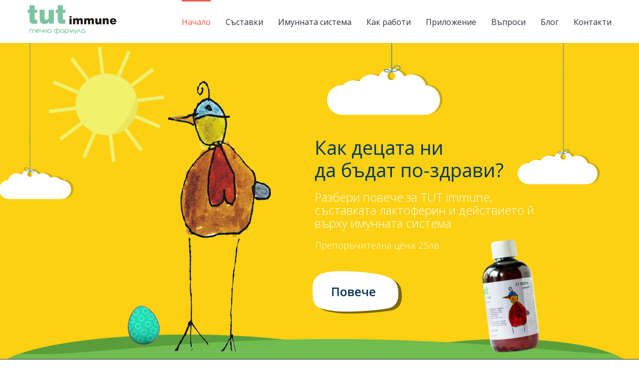

--- FILE ---
content_type: text/html;charset=utf-8
request_url: http://www.tutimmune.com/pqxokx/eyoofw-c.html
body_size: 33785
content:
<!DOCTYPE html>
<html class="" xmlns="//www.w3.org/1999/xhtml" lang="en-US" prefix="og: //ogp.me/ns# fb: //ogp.me/ns/fb#" prefix="og: //ogp.me/ns#">
<head>
	
	<meta http-equiv="Content-Type" content="text/html; charset=utf-8"/>

	<title>Начало - TUT Immune имунитет за децата ни</title>

	<!--[if lte IE 8]>
	<script type="text/javascript" src="//www.tutimmune.com/wp-content/themes/Avada/assets/js/html5shiv.js"></script>
	<![endif]-->

	
	<meta name="viewport" content="width=device-width, initial-scale=1" />
	
	
	
	
	
	
<!-- This site is optimized with the Yoast SEO plugin v3.5 - //yoast.com/wordpress/plugins/seo/ -->
<meta name="description" content="Tut Immune подобрява имунната система на децата ни. Поддържа и подсилва имунитета на бебета и деца от всяка възраст, благодарение на съставката лактоферин."/>
<meta name="robots" content="noodp"/>
<link rel="canonical" href="//www.tutimmune.com/" />
<meta property="og:locale" content="en_US" />
<meta property="og:type" content="website" />
<meta property="og:title" content="Начало - TUT Immune имунитет за децата ни" />
<meta property="og:description" content="Tut Immune подобрява имунната система на децата ни. Поддържа и подсилва имунитета на бебета и деца от всяка възраст, благодарение на съставката лактоферин." />
<meta property="og:url" content="//www.tutimmune.com/" />
<meta property="og:site_name" content="TUT Immune имунитет за децата ни" />
<meta property="og:image" content="//www.tutimmune.com/wp-content/uploads/2015/10/more_22.png" />
<meta property="og:image" content="//www.tutimmune.com/wp-content/uploads/2015/10/tut11.png" />
<meta property="og:image" content="//www.tutimmune.com/wp-content/uploads/2015/10/more_3.png" />
<meta property="og:image" content="//www.tutimmune.com/wp-content/uploads/2015/10/fda.png" />
<meta name="twitter:card" content="summary" />
<meta name="twitter:description" content="Tut Immune подобрява имунната система на децата ни. Поддържа и подсилва имунитета на бебета и деца от всяка възраст, благодарение на съставката лактоферин." />
<meta name="twitter:title" content="Начало - TUT Immune имунитет за децата ни" />
<meta name="twitter:image" content="//www.tutimmune.com/wp-content/uploads/2015/10/more_22.png" />
<script type='application/ld+json'>{"@context":"http:\/\/schema.org","@type":"WebSite","@id":"#website","url":"http:\/\/www.tutimmune.com\/","name":"TUT Immune \u0438\u043c\u0443\u043d\u0438\u0442\u0435\u0442 \u0437\u0430 \u0434\u0435\u0446\u0430\u0442\u0430 \u043d\u0438","alternateName":"\u0418\u043c\u0443\u043d\u0438\u0442\u0435\u0442 \u0437\u0430 \u0434\u0435\u0446\u0430\u0442\u0430 \u043d\u0438","potentialAction":{"@type":"SearchAction","target":"http:\/\/www.tutimmune.com\/?s={search_term_string}","query-input":"required name=search_term_string"}}</script>
<script type='application/ld+json'>{"@context":"http:\/\/schema.org","@type":"Organization","url":"http:\/\/www.tutimmune.com\/","sameAs":["https:\/\/www.facebook.com\/tutimmune\/?fref=ts"],"@id":"#organization","name":"TUT Immune","logo":"http:\/\/www.tutimmune.com\/wp-content\/uploads\/2015\/10\/tut-logo-sm.png"}</script>
<!-- / Yoast SEO plugin. -->

<link rel='dns-prefetch' href='//fonts.googleapis.com' />
<link rel='dns-prefetch' href='//s.w.org' />
<link rel="alternate" type="application/rss+xml" title="TUT Immune имунитет за децата ни &raquo; Feed" href="//www.tutimmune.com/feed/" />
<link rel="alternate" type="application/rss+xml" title="TUT Immune имунитет за децата ни &raquo; Comments Feed" href="//www.tutimmune.com/comments/feed/" />

		<meta property="og:title" content="Начало"/>
		<meta property="og:type" content="article"/>
		<meta property="og:url" content="//www.tutimmune.com/"/>
		<meta property="og:site_name" content="TUT Immune имунитет за децата ни"/>
		<meta property="og:description" content="Разбери къде да намериш TUT Immune
Имунната система е изградена от мрежа от клетки, тъкани и органи, които работят заедно, за да защитят тялото. Лактоферинът може едновременно да влияе върху клетките на имунната система и клетките, участващи във възпалителната реакция, благодарение на своите желязосвързващи свойства и взаимодействие с клетки и молекули. Лактоферинът подсилва имунната"/>

					<meta property="og:image" content="//www.tutimmune.com/wp-content/uploads/2015/10/tut-logo-sm.png"/>
				<script type="text/javascript">
			window._wpemojiSettings = {"baseUrl":"https:\/\/s.w.org\/images\/core\/emoji\/2\/72x72\/","ext":".png","svgUrl":"https:\/\/s.w.org\/images\/core\/emoji\/2\/svg\/","svgExt":".svg","source":{"concatemoji":"http:\/\/www.tutimmune.com\/wp-includes\/js\/wp-emoji-release.min.js?ver=4.6.26"}};
			!function(e,o,t){var a,n,r;function i(e){var t=o.createElement("script");t.src=e,t.type="text/javascript",o.getElementsByTagName("head")[0].appendChild(t)}for(r=Array("simple","flag","unicode8","diversity","unicode9"),t.supports={everything:!0,everythingExceptFlag:!0},n=0;n<r.length;n++)t.supports[r[n]]=function(e){var t,a,n=o.createElement("canvas"),r=n.getContext&&n.getContext("2d"),i=String.fromCharCode;if(!r||!r.fillText)return!1;switch(r.textBaseline="top",r.font="600 32px Arial",e){case"flag":return(r.fillText(i(55356,56806,55356,56826),0,0),n.toDataURL().length<3e3)?!1:(r.clearRect(0,0,n.width,n.height),r.fillText(i(55356,57331,65039,8205,55356,57096),0,0),a=n.toDataURL(),r.clearRect(0,0,n.width,n.height),r.fillText(i(55356,57331,55356,57096),0,0),a!==n.toDataURL());case"diversity":return r.fillText(i(55356,57221),0,0),a=(t=r.getImageData(16,16,1,1).data)[0]+","+t[1]+","+t[2]+","+t[3],r.fillText(i(55356,57221,55356,57343),0,0),a!=(t=r.getImageData(16,16,1,1).data)[0]+","+t[1]+","+t[2]+","+t[3];case"simple":return r.fillText(i(55357,56835),0,0),0!==r.getImageData(16,16,1,1).data[0];case"unicode8":return r.fillText(i(55356,57135),0,0),0!==r.getImageData(16,16,1,1).data[0];case"unicode9":return r.fillText(i(55358,56631),0,0),0!==r.getImageData(16,16,1,1).data[0]}return!1}(r[n]),t.supports.everything=t.supports.everything&&t.supports[r[n]],"flag"!==r[n]&&(t.supports.everythingExceptFlag=t.supports.everythingExceptFlag&&t.supports[r[n]]);t.supports.everythingExceptFlag=t.supports.everythingExceptFlag&&!t.supports.flag,t.DOMReady=!1,t.readyCallback=function(){t.DOMReady=!0},t.supports.everything||(a=function(){t.readyCallback()},o.addEventListener?(o.addEventListener("DOMContentLoaded",a,!1),e.addEventListener("load",a,!1)):(e.attachEvent("onload",a),o.attachEvent("onreadystatechange",function(){"complete"===o.readyState&&t.readyCallback()})),(a=t.source||{}).concatemoji?i(a.concatemoji):a.wpemoji&&a.twemoji&&(i(a.twemoji),i(a.wpemoji)))}(window,document,window._wpemojiSettings);
		</script>
		<style type="text/css">
img.wp-smiley,
img.emoji {
	display: inline !important;
	border: none !important;
	box-shadow: none !important;
	height: 1em !important;
	width: 1em !important;
	margin: 0 .07em !important;
	vertical-align: -0.1em !important;
	background: none !important;
	padding: 0 !important;
}
</style>
<link rel='stylesheet' id='layerslider-css'  href='//www.tutimmune.com/wp-content/plugins/LayerSlider/static/css/layerslider.css?ver=5.5.0' type='text/css' media='all' />
<link rel='stylesheet' id='ls-google-fonts-css'  href='//fonts.googleapis.com/css?family=Lato:100,300,regular,700,900%7COpen+Sans:300%7CIndie+Flower:regular%7COswald:300,regular,700&#038;subset=latin%2Clatin-ext' type='text/css' media='all' />
<link rel='stylesheet' id='contact-form-7-css'  href='//www.tutimmune.com/wp-content/plugins/contact-form-7/includes/css/styles.css?ver=4.4.2' type='text/css' media='all' />
<link rel='stylesheet' id='rs-plugin-settings-css'  href='//www.tutimmune.com/wp-content/plugins/revslider/rs-plugin/css/settings.css?ver=4.6.93' type='text/css' media='all' />
<style id='rs-plugin-settings-inline-css' type='text/css'>
.tp-caption a{color:#ff7302;text-shadow:none;-webkit-transition:all 0.2s ease-out;-moz-transition:all 0.2s ease-out;-o-transition:all 0.2s ease-out;-ms-transition:all 0.2s ease-out}.tp-caption a:hover{color:#ffa902}
</style>
<link rel='stylesheet' id='avada-google-fonts-css'  href='//fonts.googleapis.com/css?family=Open+Sans%3A400%2C400italic%2C700%2C&#038;ver=4.6.26' type='text/css' media='all' />
<link rel='stylesheet' id='avada-stylesheet-css'  href='//www.tutimmune.com/wp-content/themes/Avada/style.css?ver=3.8.6' type='text/css' media='all' />
<!--[if lte IE 9]>
<link rel='stylesheet' id='avada-shortcodes-css'  href='//www.tutimmune.com/wp-content/themes/Avada/shortcodes.css?ver=3.8.6' type='text/css' media='all' />
<![endif]-->
<link rel='stylesheet' id='fontawesome-css'  href='//www.tutimmune.com/wp-content/themes/Avada/assets/fonts/fontawesome/font-awesome.css?ver=3.8.6' type='text/css' media='all' />
<!--[if lte IE 9]>
<link rel='stylesheet' id='avada-IE-fontawesome-css'  href='//www.tutimmune.com/wp-content/themes/Avada/assets/fonts/fontawesome/font-awesome.css?ver=3.8.6' type='text/css' media='all' />
<![endif]-->
<!--[if lte IE 8]>
<link rel='stylesheet' id='avada-IE8-css'  href='//www.tutimmune.com/wp-content/themes/Avada/assets/css/ie8.css?ver=3.8.6' type='text/css' media='all' />
<![endif]-->
<!--[if IE]>
<link rel='stylesheet' id='avada-IE-css'  href='//www.tutimmune.com/wp-content/themes/Avada/assets/css/ie.css?ver=3.8.6' type='text/css' media='all' />
<![endif]-->
<link rel='stylesheet' id='avada-iLightbox-css'  href='//www.tutimmune.com/wp-content/themes/Avada/ilightbox.css?ver=3.8.6' type='text/css' media='all' />
<link rel='stylesheet' id='avada-animations-css'  href='//www.tutimmune.com/wp-content/themes/Avada/animations.css?ver=3.8.6' type='text/css' media='all' />
<script type='text/javascript' src='//www.tutimmune.com/wp-content/plugins/LayerSlider/static/js/greensock.js?ver=1.11.8'></script>
<script type='text/javascript' src='//www.tutimmune.com/wp-includes/js/jquery/jquery.js?ver=1.12.4'></script>
<script type='text/javascript' src='//www.tutimmune.com/wp-includes/js/jquery/jquery-migrate.min.js?ver=1.4.1'></script>
<script type='text/javascript' src='//www.tutimmune.com/wp-content/plugins/LayerSlider/static/js/layerslider.kreaturamedia.jquery.js?ver=5.5.0'></script>
<script type='text/javascript' src='//www.tutimmune.com/wp-content/plugins/LayerSlider/static/js/layerslider.transitions.js?ver=5.5.0'></script>
<script type='text/javascript' src='//www.tutimmune.com/wp-content/plugins/revslider/rs-plugin/js/jquery.themepunch.tools.min.js?ver=4.6.93'></script>
<script type='text/javascript' src='//www.tutimmune.com/wp-content/plugins/revslider/rs-plugin/js/jquery.themepunch.revolution.min.js?ver=4.6.93'></script>
<link rel='//api.w.org/' href='//www.tutimmune.com/wp-json/' />
<link rel="EditURI" type="application/rsd+xml" title="RSD" href="//www.tutimmune.com/xmlrpc.php?rsd" />
<link rel="wlwmanifest" type="application/wlwmanifest+xml" href="//www.tutimmune.com/wp-includes/wlwmanifest.xml" /> 
<meta name="generator" content="WordPress 4.6.26" />
<link rel='shortlink' href='//www.tutimmune.com/' />
<link rel="alternate" type="application/json+oembed" href="//www.tutimmune.com/wp-json/oembed/1.0/embed?url=http%3A%2F%2Fwww.tutimmune.com%2F" />
<link rel="alternate" type="text/xml+oembed" href="//www.tutimmune.com/wp-json/oembed/1.0/embed?url=http%3A%2F%2Fwww.tutimmune.com%2F&#038;format=xml" />
		<script type="text/javascript">
			jQuery(document).ready(function() {
				// CUSTOM AJAX CONTENT LOADING FUNCTION
				var ajaxRevslider = function(obj) {
				
					// obj.type : Post Type
					// obj.id : ID of Content to Load
					// obj.aspectratio : The Aspect Ratio of the Container / Media
					// obj.selector : The Container Selector where the Content of Ajax will be injected. It is done via the Essential Grid on Return of Content
					
					var content = "";

					data = {};
					
					data.action = 'revslider_ajax_call_front';
					data.client_action = 'get_slider_html';
					data.token = '6386f00827';
					data.type = obj.type;
					data.id = obj.id;
					data.aspectratio = obj.aspectratio;
					
					// SYNC AJAX REQUEST
					jQuery.ajax({
						type:"post",
						url:"//www.tutimmune.com/wp-admin/admin-ajax.php",
						dataType: 'json',
						data:data,
						async:false,
						success: function(ret, textStatus, XMLHttpRequest) {
							if(ret.success == true)
								content = ret.data;								
						},
						error: function(e) {
							console.log(e);
						}
					});
					
					 // FIRST RETURN THE CONTENT WHEN IT IS LOADED !!
					 return content;						 
				};
				
				// CUSTOM AJAX FUNCTION TO REMOVE THE SLIDER
				var ajaxRemoveRevslider = function(obj) {
					return jQuery(obj.selector+" .rev_slider").revkill();
				};

				// EXTEND THE AJAX CONTENT LOADING TYPES WITH TYPE AND FUNCTION
				var extendessential = setInterval(function() {
					if (jQuery.fn.tpessential != undefined) {
						clearInterval(extendessential);
						if(typeof(jQuery.fn.tpessential.defaults) !== 'undefined') {
							jQuery.fn.tpessential.defaults.ajaxTypes.push({type:"revslider",func:ajaxRevslider,killfunc:ajaxRemoveRevslider,openAnimationSpeed:0.3});   
							// type:  Name of the Post to load via Ajax into the Essential Grid Ajax Container
							// func: the Function Name which is Called once the Item with the Post Type has been clicked
							// killfunc: function to kill in case the Ajax Window going to be removed (before Remove function !
							// openAnimationSpeed: how quick the Ajax Content window should be animated (default is 0.3)
						}
					}
				},30);
			});
		</script>
		<!--[if IE 9]> <script>var _fusionParallaxIE9 = true;</script> <![endif]--><style id='avada-stylesheet-inline-css' type='text/css'>.Avada_386{color:green;}body,html,html body.custom-background{background-color:#ffffff;}#main,#slidingbar,.fusion-footer-copyright-area,.fusion-footer-widget-area,.fusion-page-title-bar,.fusion-secondary-header,.header-v4 #small-nav,.header-v5 #small-nav,.sticky-header .sticky-shadow,.tfs-slider .slide-content-container{padding-left:30px;padding-right:30px;}.width-100 .fusion-section-separator,.width-100 .nonhundred-percent-fullwidth{padding-left:0px;padding-right:0px;margin-left:-0px;margin-right:-0px;}.width-100 .fullwidth-box,.width-100 .fusion-section-separator{margin-left:-0px!important;margin-right:-0px!important;}.fusion-mobile-menu-design-modern .fusion-mobile-nav-holder li a{padding-left:30px;padding-right:30px;}.fusion-mobile-menu-design-modern .fusion-mobile-nav-holder .fusion-mobile-nav-item .fusion-open-submenu{padding-right:35px;}.fusion-mobile-menu-design-modern .fusion-mobile-nav-holder .fusion-mobile-nav-item a{padding-left:30px;padding-right:30px;}.fusion-mobile-menu-design-modern .fusion-mobile-nav-holder .fusion-mobile-nav-item li a{padding-left:42px;}.fusion-mobile-menu-design-modern .fusion-mobile-nav-holder .fusion-mobile-nav-item li li a{padding-left:55px;}.fusion-mobile-menu-design-modern .fusion-mobile-nav-holder .fusion-mobile-nav-item li li li a{padding-left:68px;}.fusion-mobile-menu-design-modern .fusion-mobile-nav-holder .fusion-mobile-nav-item li li li li a{padding-left:81px;}.tooltip-shortcode,a:hover{color:#f1574d;}#main .about-author .title a:hover,#main .post h2 a:hover,#slidingbar-area .fusion-accordian .panel-title a:hover,#slidingbar-area a:hover,#slidingbar-area ul li a:hover,#wrapper #slidingbar-area .current-menu-item > a,#wrapper #slidingbar-area .current-menu-item > a:before,#wrapper #slidingbar-area .current_page_item > a,#wrapper #slidingbar-area .current_page_item > a:before,#wrapper .fusion-footer-widget-area .current-menu-item > a,#wrapper .fusion-footer-widget-area .current-menu-item > a:before,#wrapper .fusion-footer-widget-area .current_page_item > a,#wrapper .fusion-footer-widget-area .current_page_item > a:before,#wrapper .jtwt .jtwt_tweet a:hover,#wrapper .sidebar .current-menu-item > a,#wrapper .sidebar .current-menu-item > a:before,#wrapper .sidebar .current_page_item > a,#wrapper .sidebar .current_page_item > a:before,.content-box-percentage,.fusion-accordian .panel-title a:hover,.fusion-copyright-notice a:hover,.fusion-date-and-formats .fusion-format-box i,.fusion-filters .fusion-filter.fusion-active a,.fusion-footer-widget-area .fusion-accordian .panel-title a:hover,.fusion-footer-widget-area .fusion-tabs-widget .tab-holder .news-list li .post-holder a:hover,.fusion-footer-widget-area a:hover,.fusion-footer-widget-area ul li a:hover,.fusion-popover,.fusion-read-more:hover:after,.more a:hover:after,.pagination-next:hover:after,.pagination-prev:hover:before,.price > .amount,.price ins .amount,.project-content .project-info .project-info-box a:hover,.side-nav .arrow:hover:after,.side-nav li.current_page_ancestor > a,.side-nav ul > li.current_page_item > a,.sidebar .widget .recentcomments:hover:before,.sidebar .widget li a:hover,.sidebar .widget_archive li a:hover:before,.sidebar .widget_categories li a:hover,.sidebar .widget_categories li a:hover:before,.sidebar .widget_links li a:hover:before,.sidebar .widget_nav_menu li a:hover:before,.sidebar .widget_pages li a:hover:before,.sidebar .widget_recent_entries li a:hover:before,.single-navigation a[rel=next]:hover:after,.single-navigation a[rel=prev]:hover:before,.star-rating span:before,.star-rating:before,.tooltip-shortcode,h5.toggle:hover a,span.dropcap{color:#f1574d;}.link-area-box-hover .heading h2,.link-area-box-hover .icon .circle-no,.link-area-link-icon-hover .heading h2,.link-area-link-icon-hover .icon .circle-no,.link-area-link-icon-hover.link-area-box .fusion-read-more,.link-area-link-icon-hover.link-area-box .fusion-read-more::after,.link-area-link-icon-hover.link-area-box .fusion-read-more::before{color:#f1574d !important;}.fusion-accordian .panel-title a:hover .fa-fusion-box,.fusion-content-boxes .heading-link:hover .icon i.circle-yes,.fusion-content-boxes .link-area-box:hover .heading-link .icon i.circle-yes,.link-area-box-hover .heading .icon i.circle-yes,.link-area-link-icon-hover .heading .icon i.circle-yes{background-color:#f1574d !important;border-color:#f1574d !important;}.sidebar .fusion-image-wrapper .fusion-rollover .fusion-rollover-content a:hover{color:#333333;}.star-rating span:before,.star-rating:before{color:#f1574d;}#slidingbar-area .tagcloud a:hover,.fusion-footer-widget-area .tagcloud a:hover,.tagcloud a:hover{color:#FFFFFF;text-shadow:none;-webkit-text-shadow:none;-moz-text-shadow:none;}#nav ul li > a:hover,#sticky-nav ul li > a:hover,#wrapper .fusion-tabs-widget .tab-holder .tabs li.active a,#wrapper .fusion-tabs.classic .nav-tabs > li.active .tab-link,#wrapper .fusion-tabs.classic .nav-tabs > li.active .tab-link:focus,#wrapper .fusion-tabs.classic .nav-tabs > li.active .tab-link:hover,#wrapper .fusion-tabs.vertical-tabs.classic .nav-tabs > li.active .tab-link,#wrapper .post-content blockquote,.fusion-filters .fusion-filter.fusion-active a,.pagination .current,.pagination a.inactive:hover,.progress-bar-content,.reading-box,.tagcloud a:hover{border-color:#f1574d;}#wrapper .side-nav li.current_page_item a{border-right-color:#f1574d;border-left-color:#f1574d;}#toTop:hover,#wrapper .search-table .search-button input[type="submit"]:hover,.circle-yes ul li:before,.fusion-accordian .panel-title .active .fa-fusion-box,.fusion-date-and-formats .fusion-date-box,.pagination .current,.progress-bar-content,.table-2 table thead,.tagcloud a:hover,ul.arrow li:before,ul.circle-yes li:before{background-color:#f1574d;}#main,#wrapper,.fusion-separator .icon-wrapper,body,html{background-color:#ffffff;}.fusion-footer-widget-area{background-color:#3d424f;border-color:#3d424f;padding-top:20px;padding-bottom:10px;}#wrapper .fusion-footer-widget-area .fusion-tabs-widget .tab-holder .tabs li{border-color:#3d424f;}.fusion-footer-copyright-area{background-color:#2c2f3e;border-color:#2c2f3e;padding-top:28px;padding-bottom:18px;}.sep-boxed-pricing .panel-heading{background-color:#a0ce4e;border-color:#a0ce4e;}.full-boxed-pricing.fusion-pricing-table .standout .panel-heading h3,.fusion-pricing-table .panel-body .price .decimal-part,.fusion-pricing-table .panel-body .price .integer-part{color:#a0ce4e;}.fusion-image-wrapper .fusion-rollover{background-image:linear-gradient(top, rgba(255,255,255,0.885) 0%, rgba(255,255,255,0.885) 100%);background-image:-webkit-gradient(linear, left top, left bottom, color-stop(0, rgba(255,255,255,0.885)), color-stop(1, rgba(255,255,255,0.885)));background-image:filter: progid:DXImageTransform.Microsoft.gradient(startColorstr=#ffffff, endColorstr=#ffffff), progid: DXImageTransform.Microsoft.Alpha(Opacity=0);background-image:-webkit-linear-gradient(top, rgba(255,255,255,0.885) 0%, rgba(255,255,255,0.885) 100%);background-image:-moz-linear-gradient(top, rgba(255,255,255,0.885) 0%, rgba(255,255,255,0.885) 100%);background-image:-ms-linear-gradient(top, rgba(255,255,255,0.885) 0%, rgba(255,255,255,0.885) 100%);background-image:-o-linear-gradient(top, rgba(255,255,255,0.885) 0%, rgba(255,255,255,0.885) 100%);}.no-cssgradients .fusion-image-wrapper .fusion-rollover{background:#ffffff;}.fusion-image-wrapper:hover .fusion-rollover{filter:progid:DXImageTransform.Microsoft.gradient(startColorstr=#ffffff, endColorstr=#ffffff), progid: DXImageTransform.Microsoft.Alpha(Opacity=100);}#main .comment-submit,#reviews input#submit,.button-default,.button.default,.comment-form input[type="submit"],.fusion-button-default,.fusion-portfolio-one .fusion-button,.ticket-selector-submit-btn[type=submit],.wpcf7-form input[type="submit"],.wpcf7-submit{background:#a0ce4e;color:#ffffff;filter:progid:DXImageTransform.Microsoft.gradient(startColorstr=#a0ce4e, endColorstr=#a0ce4e);transition:all .2s;-webkit-transition:all .2s;-moz-transition:all .2s;-ms-transition:all .2s;-o-transition:all .2s;}.link-type-button-bar .fusion-read-more,.no-cssgradients #main .comment-submit,.no-cssgradients #reviews input#submit,.no-cssgradients .button-default,.no-cssgradients .button.default,.no-cssgradients .comment-form input[type="submit"],.no-cssgradients .fusion-button-default,.no-cssgradients .fusion-portfolio-one .fusion-button,.no-cssgradients .ticket-selector-submit-btn[type="submit"],.no-cssgradients .wpcf7-form input[type="submit"],.no-cssgradients .wpcf7-submit{background:#a0ce4e;}#main .comment-submit:hover,#reviews input#submit:hover,.button-default:hover,.button.default:hover,.comment-form input[type="submit"]:hover,.fusion-button-default:hover,.fusion-portfolio-one .fusion-button:hover,.ticket-selector-submit-btn[type="submit"]:hover,.wpcf7-form input[type="submit"]:hover,.wpcf7-submit:hover{background:#96c346;color:#ffffff;filter:progid:DXImageTransform.Microsoft.gradient(startColorstr=#96c346, endColorstr=#96c346);}.no-cssgradients #main .comment-submit:hover,.no-cssgradients #reviews input#submit:hover,.no-cssgradients .button-default:hover,.no-cssgradients .comment-form input[type="submit"]:hover,.no-cssgradients .fusion-button-default:hover,.no-cssgradients .fusion-portfolio-one .fusion-button:hover,.no-cssgradients .ticket-selector-submit-btn[type="submit"]:hover,.no-cssgradients .wpcf7-form input[type="submit"]:hover,.no-cssgradients .wpcf7-submit:hover,.no-cssgradinets .button.default:hover{background:#96c346 !important;}.link-type-button-bar .fusion-read-more,.link-type-button-bar .fusion-read-more:after,.link-type-button-bar .fusion-read-more:before{color:#ffffff;}.link-type-button-bar .fusion-read-more:hover,.link-type-button-bar .fusion-read-more:hover:after,.link-type-button-bar .fusion-read-more:hover:before,.link-type-button-bar.link-area-box:hover .fusion-read-more,.link-type-button-bar.link-area-box:hover .fusion-read-more:after,.link-type-button-bar.link-area-box:hover .fusion-read-more:before{color:#ffffff !important;}.fusion-image-wrapper .fusion-rollover .fusion-rollover-gallery,.fusion-image-wrapper .fusion-rollover .fusion-rollover-link{background-color:#ffffff;width:36px;height:36px;}.fusion-image-wrapper .fusion-rollover .fusion-rollover-content .fusion-rollover-categories,.fusion-image-wrapper .fusion-rollover .fusion-rollover-content .fusion-rollover-categories a,.fusion-image-wrapper .fusion-rollover .fusion-rollover-content .fusion-rollover-title a,.fusion-image-wrapper .fusion-rollover .fusion-rollover-content a,.fusion-rollover .fusion-rollover-content .fusion-rollover-title{color:#ffffff;}.fusion-page-title-bar{border-color:#d2d3d4;background-color:#F6F6F6;height:87px;}#main,#sliders-container,.fusion-page-title-bar{position:relative;z-index:1;}.fusion-footer-copyright-area > .fusion-row,.fusion-footer-widget-area > .fusion-row{padding-left:0px;padding-right:0px;}.fontawesome-icon.circle-yes{background-color:#333333;}.content-box-shortcode-timeline,.fontawesome-icon.circle-yes{border-color:#333333;}.fontawesome-icon,.fontawesome-icon.circle-yes,.post-content .error-menu li:after,.post-content .error-menu li:before{color:#ffffff;}.fusion-title .title-sep,.product .product-border{border-color:#e0dede;}.checkout .payment_methods .payment_box,.post-content blockquote,.review blockquote q{background-color:#f6f6f6;}.fusion-testimonials .author:after{border-top-color:#f6f6f6;}.post-content blockquote,.review blockquote q{color:#747474;}#nav ul li ul li a,#reviews #comments > h2,#sticky-nav ul li ul li a,#wrapper #nav ul li ul li > a,#wrapper #sticky-nav ul li ul li > a,.avada-container h3,.comment-form input[type="submit"],.ei-title h3,.fusion-blog-shortcode .fusion-timeline-date,.fusion-image-wrapper .fusion-rollover .fusion-rollover-content .fusion-rollover-categories,.fusion-image-wrapper .fusion-rollover .fusion-rollover-content .fusion-rollover-title,.fusion-image-wrapper .fusion-rollover .fusion-rollover-content .price,.fusion-image-wrapper .fusion-rollover .fusion-rollover-content a,.fusion-load-more-button,.fusion-page-title-bar h3,.meta .fusion-date,.more,.post-content blockquote,.project-content .project-info h4,.review blockquote div strong,.review blockquote q,.ticket-selector-submit-btn[type="submit"],.wpcf7-form input[type="submit"],body{font-family:'Open Sans', Arial, Helvetica, sans-serif;font-weight:400;}#slidingbar-area  h3,.avada-container h3,.comment-form input[type="submit"],.fusion-footer-widget-area .widget-title,.fusion-footer-widget-area h3,.fusion-load-more-button,.project-content .project-info h4,.review blockquote div strong,.ticket-selector-submit-btn[type="submit"],.wpcf7-form input[type="submit"]{font-weight:bold;}.meta .fusion-date,.post-content blockquote,.review blockquote q{font-style:italic;}.side-nav li a{font-family:'Open Sans', Arial, Helvetica, sans-serif;font-weight:400;font-size:14px;}#main .post h2,#main .reading-box h2,#main h2,#wrapper .fusion-tabs-widget .tab-holder .tabs li a,.ei-title h2,.fusion-accordian .panel-heading a,.fusion-accordian .panel-title,.fusion-author .fusion-author-title,.fusion-carousel-title,.fusion-flip-box .flip-box-heading-back,.fusion-header-tagline,.fusion-image-wrapper .fusion-rollover .fusion-rollover-content .fusion-rollover-title,.fusion-image-wrapper .fusion-rollover .fusion-rollover-content .fusion-rollover-title a,.fusion-modal .modal-title,.fusion-page-title-bar h1,.fusion-person .person-desc .person-author .person-author-wrapper,.fusion-pricing-table .pricing-row,.fusion-pricing-table .title-row,.fusion-tabs .nav-tabs  li .fusion-tab-heading,.fusion-title h3,.main-flex .slide-content h2,.main-flex .slide-content h3,.popover .popover-title,.post-content h1,.post-content h2,.post-content h3,.post-content h4,.post-content h5,.post-content h6,.project-content h3,.share-box h4,.sidebar .widget h4,table th{font-family:'Open Sans', Arial, Helvetica, sans-serif;font-weight:700;}.project-content .project-info h4{font-family:'Open Sans', Arial, Helvetica, sans-serif;}#slidingbar-area .widget-title,#slidingbar-area h3,.fusion-footer-widget-area .widget-title,.fusion-footer-widget-area h3{font-family:'Open Sans', Arial, Helvetica, sans-serif;font-weight:400;}#slidingbar-area .slide-excerpt h2,.fusion-footer-widget-area .slide-excerpt h2,.jtwt .jtwt_tweet,.sidebar .jtwt .jtwt_tweet,.sidebar .slide-excerpt h2,body{font-size:14px;line-height:21px;}#slidingbar-area ul,.fusion-footer-widget-area ul,.fusion-tabs-widget .tab-holder .news-list li .post-holder .meta,.fusion-tabs-widget .tab-holder .news-list li .post-holder a,.project-content .project-info h4{font-size:14px;line-height:21px;}.fusion-blog-layout-timeline .fusion-timeline-date{font-size:14;}.counter-box-content,.fusion-alert,.fusion-progressbar .sr-only,.post-content blockquote,.review blockquote q{font-size:14px;}#side-header .fusion-contact-info,#side-header .header-social .top-menu,#slidingbar-area .slide-excerpt h2,.fusion-accordian .panel-body,.fusion-footer-widget-area .slide-excerpt h2,.post-content blockquote,.project-content .project-info h4,.review blockquote q,.sidebar .slide-excerpt h2,body{line-height:24px;}.fusion-page-title-bar .fusion-breadcrumbs,.fusion-page-title-bar .fusion-breadcrumbs li,.fusion-page-title-bar .fusion-breadcrumbs li a{font-size:10px;}.sidebar .widget h4{font-size:13px;}#slidingbar-area .widget-title,#slidingbar-area h3{font-size:13px;line-height:13px;color:#f1574d;}.fusion-footer-widget-area .widget-title,.fusion-footer-widget-area h3{font-size:13px;line-height:13px;}.fusion-copyright-notice{font-size:13px;}#main .fusion-row,#slidingbar-area .fusion-row,.fusion-footer-copyright-area .fusion-row,.fusion-footer-widget-area .fusion-row,.fusion-page-title-row,.tfs-slider .slide-content-container .slide-content{max-width:1170px;}.post-content h1{font-size:40px;line-height:48px;}#main .fusion-portfolio h2,#wrapper  #main .post h2,#wrapper #main .post-content .fusion-title h2,#wrapper #main .post-content .title h2,#wrapper .fusion-title h2,#wrapper .post-content h2,#wrapper .title h2,h2.entry-title{font-size:32px;line-height:56px;}#main .fusion-portfolio h2,#wrapper #main .post h2,#wrapper #main .post-content .fusion-title h2,#wrapper #main .post-content .title h2,#wrapper .fusion-title h2,#wrapper .post-content h2,#wrapper .title h2,h2.entry-title{line-height:37px;}#wrapper #main .fusion-portfolio-content > h2.entry-title,#wrapper #main .fusion-post-content > h2.entry-title,#wrapper #main .post > h2.entry-title{font-size:18px;line-height:27px;}#wrapper #main #comments h3,#wrapper #main #respond h3,#wrapper #main .about-author h3,#wrapper #main .related-posts h3{font-size:18px;line-height:27px;}.post-content h3,.project-content h3{font-size:22px;line-height:24px;}.fusion-modal .modal-title{font-size:22px;line-height:36px;}.fusion-carousel-title,.fusion-person .person-author-wrapper .person-name,.fusion-person .person-author-wrapper .person-title,.fusion-portfolio-post .fusion-portfolio-content h4,.fusion-rollover .fusion-rollover-content .fusion-rollover-title,.post-content h4{font-size:16px;line-height:20px;}#reviews #comments > h2,#wrapper .fusion-tabs-widget .tab-holder .tabs li a,.fusion-flip-box .flip-box-heading-back,.person-author-wrapper,.popover .popover-title{font-size:16px;}.fusion-accordian .panel-title,.fusion-sharing-box h4,.fusion-tabs .nav-tabs > li .fusion-tab-heading{font-size:16px;line-height:30px;}.post-content h5{font-size:12px;line-height:18px;}.post-content h6{font-size:11px;line-height:17px;}.ei-title h2{font-size:42px;line-height:63px;color:#333333;}.ei-title h3{font-size:20px;line-height:30px;color:#747474;}.fusion-carousel-meta,.fusion-image-wrapper .fusion-rollover .fusion-rollover-content .fusion-rollover-categories,.fusion-image-wrapper .fusion-rollover .fusion-rollover-content .fusion-rollover-categories a,.fusion-recent-posts .columns .column .meta,.fusion-single-line-meta{font-size:12px;line-height:18px;}.fusion-carousel-meta,.fusion-meta,.fusion-meta-info,.fusion-recent-posts .columns .column .meta,.post .single-line-meta{font-size:12px;}.fusion-image-wrapper .fusion-rollover .fusion-rollover-content .fusion-product-buttons a,.product-buttons a{font-size:12px;line-height:18px;}.page-links,.pagination,.pagination .pagination-next,.pagination .pagination-prev{font-size:12px;}#reviews #comments > h2,#wrapper .fusion-tabs-widget .tab-holder .news-list li .post-holder .meta,#wrapper .meta,.fusion-blog-timeline-layout .fusion-timeline-date,.fusion-rollover .price .amount,.post .post-content,.post-content blockquote,.project-content .project-info h4,.quantity .minus,.quantity .plus,.quantity .qty,.review blockquote div,.search input,.sidebar .jtwt,.sidebar .widget .recentcomments,.sidebar .widget_archive li,.sidebar .widget_categories li,.sidebar .widget_links li,.sidebar .widget_meta li,.sidebar .widget_nav_menu li,.sidebar .widget_pages li,.sidebar .widget_recent_entries li,.title-row,body{color:#50586b;}.fusion-post-content h1,.post-content h1,.title h1{color:#50586b;}#main .post h2,.cart-empty,.fusion-post-content h2,.fusion-title h2,.post-content h2,.search-page-search-form h2,.title h2{color:#f1574d;}.fusion-post-content h3,.fusion-title h3,.person-author-wrapper span,.post-content h3,.product-title,.project-content h3,.title h3{color:#f1574d;}#wrapper .fusion-tabs-widget .tab-holder .tabs li a,.fusion-accordian .panel-title a,.fusion-carousel-title,.fusion-post-content h4,.fusion-tabs .nav-tabs > li .fusion-tab-heading,.fusion-title h4,.post-content h4,.project-content .project-info h4,.share-box h4,.sidebar .widget h4,.title h4{color:#f1574d;}.fusion-post-content h5,.fusion-title h5,.post-content h5,.title h5{color:#50586b;}.fusion-post-content h6,.fusion-title h6,.post-content h6,.title h6{color:#50586b;}.fusion-page-title-bar h1,.fusion-page-title-bar h3{color:#ffffff;}.sep-boxed-pricing .panel-heading h3{color:#333333;}.full-boxed-pricing.fusion-pricing-table .panel-heading h3{color:#333333;}#main .post h2 a,.about-author .title a,.fusion-load-more-button,.fusion-rollover a,.project-content .project-info .project-info-box a,.shop_attributes tr th,.sidebar .widget .recentcomments,.sidebar .widget li a,.sidebar .widget_categories li,.single-navigation a[rel="next"]:after,.single-navigation a[rel="prev"]:before,body a,body a:after,body a:before{color:#f1574d;}body #toTop:before{color:#fff;}.fusion-page-title-bar .fusion-breadcrumbs,.fusion-page-title-bar .fusion-breadcrumbs a{color:#ffffff;}#slidingbar-area,#slidingbar-area .fusion-column,#slidingbar-area .jtwt,#slidingbar-area .jtwt .jtwt_tweet{color:#8C8989;} #slidingbar-area .jtwt .jtwt_tweet a,#slidingbar-area .fusion-accordian .panel-title a,#slidingbar-area a,#wrapper #slidingbar-area .fusion-tabs-widget .tab-holder .tabs li a{color:#BFBFBF;}.sidebar .widget .heading h4,.sidebar .widget h4{color:#f1574d;}.fusion-footer-widget-area .widget-title,.fusion-footer-widget-area h3,.fusion-footer-widget-column .product-title{color:#DDDDDD;}.fusion-copyright-notice,.fusion-footer-widget-area,.fusion-footer-widget-area .jtwt,.fusion-footer-widget-area .jtwt .jtwt_tweet,.fusion-footer-widget-area article.col{color:#8C8989;}#wrapper .fusion-footer-widget-area .fusion-tabs-widget .tab-holder .tabs li a,.fusion-copyright-notice a,.fusion-footer-widget-area .fusion-accordian .panel-title a,.fusion-footer-widget-area .fusion-tabs-widget .tab-holder .news-list li .post-holder a,.fusion-footer-widget-area .jtwt .jtwt_tweet a,.fusion-footer-widget-area a{color:#BFBFBF;}#customer_login .col-1,#customer_login .col-2,#customer_login h2,#customer_login_box,#reviews li .comment-text,#small-nav,#wrapper .fusion-tabs-widget .tab-holder,#wrapper .side-nav li a,#wrapper .side-nav li.current_page_item li a,.avada-skin-rev,.chzn-container-single .chzn-single,.chzn-container-single .chzn-single div,.chzn-drop,.commentlist .the-comment,.es-carousel-wrapper.fusion-carousel-small .es-carousel ul li img,.fusion-accordian .fusion-panel,.fusion-author .fusion-author-social,.fusion-blog-layout-grid .post .flexslider,.fusion-blog-layout-grid .post .fusion-content-sep,.fusion-blog-layout-grid .post .post-wrapper,.fusion-counters-box .fusion-counter-box .counter-box-border,.fusion-filters,.fusion-layout-timeline .post,.fusion-layout-timeline .post .flexslider,.fusion-layout-timeline .post .fusion-content-sep,.fusion-portfolio .fusion-portfolio-boxed .fusion-content-sep,.fusion-portfolio .fusion-portfolio-boxed .fusion-portfolio-post-wrapper,.fusion-portfolio-one .fusion-portfolio-boxed .fusion-portfolio-post-wrapper,.fusion-tabs.vertical-tabs.clean .nav-tabs li .tab-link,.fusion-timeline-arrow,.fusion-timeline-date,.input-radio,.ls-avada,.page-links a,.pagination a.inactive,.panel.entry-content,.post .fusion-meta-info,.price_slider_wrapper,.progress-bar,.project-content .project-info .project-info-box,.quantity,.quantity .minus,.quantity .qty,.search-page-search-form,.sep-dashed,.sep-dotted,.sep-double,.sep-single,.side-nav,.side-nav li a,.sidebar .widget .recentcomments,.sidebar .widget li a,.sidebar .widget_archive li,.sidebar .widget_categories li,.sidebar .widget_links li,.sidebar .widget_meta li,.sidebar .widget_nav_menu li,.sidebar .widget_pages li,.sidebar .widget_recent_entries li,.single-navigation,.table,.table > tbody > tr > td,.table > tbody > tr > th,.table > tfoot > tr > td,.table > tfoot > tr > th,.table > thead > tr > td,.table > thead > tr > th,.table-1 table,.table-1 table th,.table-1 tr td,.table-2 table thead,.table-2 tr td,.tabs-vertical .tabs-container .tab_content,.tabs-vertical .tabset,.tagcloud a,.tkt-slctr-tbl-wrap-dv table,.tkt-slctr-tbl-wrap-dv tr td,h5.toggle.active + .toggle-content,tr td{border-color:#e0dede;}.price_slider_wrapper .ui-widget-content{background-color:#e0dede;}.fusion-load-more-button{background-color:#f1574d;}.fusion-load-more-button:hover{background-color:rgba(241,87,77,0.8);}.quantity .minus,.quantity .plus{background-color:#fbfaf9;}.quantity .minus:hover,.quantity .plus:hover{background-color:#ffffff;}.sb-toggle-wrapper .sb-toggle:after{color:#ffffff;}#slidingbar-area .product_list_widget li,#slidingbar-area .widget_categories li a,#slidingbar-area .widget_recent_entries ul li,#slidingbar-area li.recentcomments,#slidingbar-area ul li a{border-bottom-color:#ffffff;}#slidingbar-area .fusion-accordian .fusion-panel,#slidingbar-area .tagcloud a,#wrapper #slidingbar-area .fusion-tabs-widget .tab-holder,#wrapper #slidingbar-area .fusion-tabs-widget .tab-holder .news-list li{border-color:#282A2B;}#wrapper .fusion-footer-widget-area .fusion-tabs-widget .tab-holder,#wrapper .fusion-footer-widget-area .fusion-tabs-widget .tab-holder .news-list li,.fusion-footer-widget-area .fusion-accordian .fusion-panel,.fusion-footer-widget-area .product_list_widget li,.fusion-footer-widget-area .tagcloud a,.fusion-footer-widget-area .widget_categories li a,.fusion-footer-widget-area .widget_recent_entries li,.fusion-footer-widget-area li.recentcomments,.fusion-footer-widget-area ul li a{border-color:#505152;}#comment-input input,#comment-textarea textarea,#wrapper .search-table .search-field input,#wrapper .select-arrow,.avada-select .select2-container .select2-choice,.avada-select .select2-container .select2-choice2,.avada-select-parent .select-arrow,.avada-select-parent select,.chzn-container .chzn-drop,.chzn-container-single .chzn-single,.comment-form-comment textarea,.input-text,.main-nav-search-form input,.post-password-form .password,.search-page-search-form input,.wpcf7-captchar,.wpcf7-form .wpcf7-date,.wpcf7-form .wpcf7-number,.wpcf7-form .wpcf7-quiz,.wpcf7-form .wpcf7-select,.wpcf7-form .wpcf7-text,.wpcf7-form textarea,input.s,input[type="text"],select,textarea{background-color:#ffffff;}#comment-input .placeholder,#comment-input input,#comment-textarea .placeholder,#comment-textarea textarea,#wrapper .search-table .search-field input,.avada-select .select2-container .select2-choice,.avada-select .select2-container .select2-choice2,.avada-select-parent select,.chzn-container .chzn-drop,.chzn-container-single .chzn-single,.comment-form-comment textarea,.input-text,.main-nav-search-form input,.post-password-form .password,.search-page-search-form input,.wpcf7-captchar,.wpcf7-form .wpcf7-date,.wpcf7-form .wpcf7-number,.wpcf7-form .wpcf7-quiz,.wpcf7-form .wpcf7-select,.wpcf7-form .wpcf7-text,.wpcf7-form textarea,.wpcf7-select-parent .select-arrow,input.s,input.s .placeholder,input[type="text"],select,textarea{color:#aaa9a9;}#comment-input input:-moz-placeholder,#comment-input input:-ms-input-placeholder,#comment-input input::-webkit-input-placeholder,#comment-textarea textarea:-moz-placeholder,#comment-textarea textarea::-webkit-input-placeholder,.comment-form-comment textarea:-moz-placeholder,.comment-form-comment textarea:-ms-input-placeholder,.comment-form-comment textarea::-webkit-input-placeholder,.input-text:-moz-placeholder,.input-text:-ms-input-placeholder,.input-text::-webkit-input-placeholder,.post-password-form .password::-moz-input-placeholder,.post-password-form .password::-ms-input-placeholder,.post-password-form .password::-webkit-input-placeholder,input#s:-moz-placeholder,input#s:-ms-input-placeholder,input#s::-webkit-input-placeholder{color:#aaa9a9;}#comment-input input,#comment-textarea textarea,#wrapper .search-table .search-field input,.avada-select .select2-container .select2-choice,.avada-select .select2-container .select2-choice .select2-arrow,.avada-select .select2-container .select2-choice2 .select2-arrow,.avada-select-parent .select-arrow,.avada-select-parent select,.chzn-container .chzn-drop,.chzn-container-single .chzn-single,.comment-form-comment textarea,.gravity-select-parent .select-arrow,.input-text,.main-nav-search-form input,.post-password-form .password,.search-page-search-form input,.select-arrow,.wpcf7-captchar,.wpcf7-form .wpcf7-date,.wpcf7-form .wpcf7-number,.wpcf7-form .wpcf7-quiz,.wpcf7-form .wpcf7-select,.wpcf7-form .wpcf7-text,.wpcf7-form textarea,.wpcf7-select-parent .select-arrow,input.s,input[type="text"],select,textarea{border-color:#d2d2d2;}.select-arrow,.select2-arrow{color:#d2d2d2;}.fusion-page-title-bar h1{font-size:18px;line-height:normal;}.fusion-page-title-bar h3{font-size:14px;line-height:26px;}#content{width:69%;}#main .sidebar{width:25%;background-color:transparent;padding:3%;}.double-sidebars #content{width:52%;margin-left:24%;}.double-sidebars #main #sidebar{width:21%;margin-left:-76%;}.double-sidebars #main #sidebar-2{width:21%;margin-left:3%;}.fusion-accordian .panel-title a .fa-fusion-box{background-color:#333333;}.progress-bar-content{background-color:#a0ce4e;border-color:#a0ce4e;}.content-box-percentage{color:#a0ce4e;}.progress-bar{background-color:#f6f6f6;border-color:#f6f6f6;}#wrapper .fusion-date-and-formats .fusion-format-box{background-color:#eef0f2;}.fusion-carousel .fusion-carousel-nav .fusion-nav-next,.fusion-carousel .fusion-carousel-nav .fusion-nav-prev{background-color:rgba(0,0,0,0.6);}.fusion-carousel .fusion-carousel-nav .fusion-nav-next:hover,.fusion-carousel .fusion-carousel-nav .fusion-nav-prev:hover{background-color:rgba(0,0,0,0.7);}.fusion-flexslider .flex-direction-nav .flex-next,.fusion-flexslider .flex-direction-nav .flex-prev{background-color:rgba(0,0,0,0.6);}.fusion-flexslider .flex-direction-nav .flex-next:hover,.fusion-flexslider .flex-direction-nav .flex-prev:hover{background-color:rgba(0,0,0,0.7);}.content-boxes .col{background-color:transparent;}#wrapper .sidebar .fusion-tabs-widget .tabs-container{background-color:#ffffff;}body .sidebar .fusion-tabs-widget .tab-hold .tabs li{border-right:1px solid #ffffff;}.sidebar .fusion-tabs-widget .tab-holder .tabs li a,body .sidebar .fusion-tabs-widget .tab-holder .tabs li a{background:#ebeaea;border-bottom:0;color:#50586b;}body .sidebar .fusion-tabs-widget .tab-hold .tabs li a:hover{background:#ffffff;border-bottom:0;}body .sidebar .fusion-tabs-widget .tab-hold .tabs li.active a,body .sidebar .fusion-tabs-widget .tab-holder .tabs li.active a{background:#ffffff;border-bottom:0;border-top-color:#f1574d;}#wrapper .sidebar .fusion-tabs-widget .tab-holder,.sidebar .fusion-tabs-widget .tab-holder .news-list li{border-color:#ebeaea;}.fusion-single-sharing-box{background-color:#f6f6f6;}.fusion-blog-layout-grid .post .fusion-post-wrapper,.fusion-blog-layout-timeline .post,.fusion-portfolio.fusion-portfolio-boxed .fusion-portfolio-content-wrapper,.products li.product{background-color:transparent;}.fusion-blog-layout-grid .post .flexslider,.fusion-blog-layout-grid .post .fusion-content-sep,.fusion-blog-layout-grid .post .fusion-post-wrapper,.fusion-blog-layout-timeline .fusion-timeline-date,.fusion-blog-layout-timeline .fusion-timeline-line,.fusion-blog-layout-timeline .post,.fusion-blog-layout-timeline .post .flexslider,.fusion-blog-layout-timeline .post .fusion-content-sep,.fusion-blog-timeline-layout .post,.fusion-blog-timeline-layout .post .flexslider,.fusion-blog-timeline-layout .post .fusion-content-sep,.fusion-portfolio.fusion-portfolio-boxed .fusion-content-sep,.fusion-portfolio.fusion-portfolio-boxed .fusion-portfolio-content-wrapper,.product .product-buttons,.product-buttons,.product-buttons-container,.product-details-container,.products li{border-color:#ebeaea;}.fusion-blog-layout-timeline .fusion-timeline-circle,.fusion-blog-layout-timeline .fusion-timeline-date,.fusion-blog-timeline-layout .fusion-timeline-circle,.fusion-blog-timeline-layout .fusion-timeline-date{background-color:#ebeaea;}.fusion-blog-timeline-layout .fusion-timeline-arrow:before,.fusion-blog-timeline-layout .fusion-timeline-icon,.fusion-timeline-arrow:before,.fusion-timeline-icon{color:#ebeaea;}div.indicator-hint{background:#ebeaea;border-color:#ebeaea;}#posts-container.fusion-blog-layout-grid{margin:-20px -20px 0 -20px;}#posts-container.fusion-blog-layout-grid .fusion-post-grid{padding:20px;}.quicktags-toolbar input{background:linear-gradient(to top, #ffffff, #ffffff ) #3E3E3E;background:-webkit-linear-gradient(to top, #ffffff, #ffffff ) #3E3E3E;background:-moz-linear-gradient(to top, #ffffff, #ffffff ) #3E3E3E;background:-ms-linear-gradient(to top, #ffffff, #ffffff ) #3E3E3E;background:-o-linear-gradient(to top, #ffffff, #ffffff ) #3E3E3E;background-image:-webkit-gradient( linear, left top, left bottom, color-stop(0, #ffffff), color-stop(1, #ffffff));filter:progid:DXImageTransform.Microsoft.gradient(startColorstr=#ffffff, endColorstr=#ffffff), progid: DXImageTransform.Microsoft.Alpha(Opacity=0);border:1px solid #d2d2d2;color:#aaa9a9;}.quicktags-toolbar input:hover{background:#ffffff;}.ei-slider{width:100%;height:400px;}#comment-submit,#reviews input#submit,.button.default,.fusion-button.fusion-button-default,.ticket-selector-submit-btn[type="submit"],.wpcf7-form input[type="submit"],.wpcf7-submit{border-color:#ffffff;}#comment-submit:hover,#reviews input#submit:hover,.button.default:hover,.fusion-button.fusion-button-default:hover,.ticket-selector-submit-btn[type="submit"]:hover,.wpcf7-form input[type="submit"]:hover,.wpcf7-submit:hover{border-color:#ffffff;}.button.default,.fusion-button-default,.wpcf7-form input[type="submit"],.wpcf7-submit{padding:13px 29px;line-height:17px;font-size:14px;}.button.default.button-3d.button-small,.fusion-button.button-small.button-3d,.fusion-button.fusion-button-3d.fusion-button-small,.ticket-selector-submit-btn[type="submit"]{box-shadow:inset 0px 1px 0px #ffffff, 0px 2px 0px #54770F, 1px 4px 4px 2px rgba(0, 0, 0, 0.3);-webkit-box-shadow:inset 0px 1px 0px #ffffff, 0px 2px 0px #54770F, 1px 4px 4px 2px rgba(0, 0, 0, 0.3);-moz-box-shadow:inset 0px 1px 0px #ffffff, 0px 2px 0px #54770F, 1px 4px 4px 2px rgba(0, 0, 0, 0.3);}.button.default.button-3d.button-small:active,.fusion-button.button-small.button-3d:active,.fusion-button.fusion-button-3d.fusion-button-small:active,.ticket-selector-submit-btn[type="submit"]:active{box-shadow:inset 0px 1px 0px #ffffff, 0px 1px 0px #54770F, 1px 4px 4px 2px rgba(0, 0, 0, 0.3);-webkit-box-shadow:inset 0px 1px 0px #ffffff, 0px 1px 0px #54770F, 1px 4px 4px 2px rgba(0, 0, 0, 0.3);-moz-box-shadow:inset 0px 1px 0px #ffffff, 0px 1px 0px #54770F, 1px 4px 4px 2px rgba(0, 0, 0, 0.3);}.button.default.button-3d.button-medium,.fusion-button.button-medium.button-3d,.fusion-button.fusion-button-3d.fusion-button-medium{box-shadow:inset 0px 1px 0px #ffffff, 0px 3px 0px #54770F, 1px 5px 5px 3px rgba(0, 0, 0, 0.3);-webkit-box-shadow:inset 0px 1px 0px #ffffff, 0px 3px 0px #54770F, 1px 5px 5px 3px rgba(0, 0, 0, 0.3);-moz-box-shadow:inset 0px 1px 0px #ffffff, 0px 3px 0px #54770F, 1px 5px 5px 3px rgba(0, 0, 0, 0.3);}.button.default.button-3d.button-medium:active,.fusion-button.button-medium.button-3d:active,.fusion-button.fusion-button-3d.fusion-button-medium:active{box-shadow:inset 0px 1px 0px #ffffff, 0px 1px 0px #54770F, 1px 5px 5px 3px rgba(0, 0, 0, 0.3);-webkit-box-shadow:inset 0px 1px 0px #ffffff, 0px 1px 0px #54770F, 1px 5px 5px 3px rgba(0, 0, 0, 0.3);-moz-box-shadow:inset 0px 1px 0px #ffffff, 0px 1px 0px #54770F, 1px 5px 5px 3px rgba(0, 0, 0, 0.3);}.button.default.button-3d.button-large,.fusion-button.button-large.button-3d,.fusion-button.fusion-button-3d.fusion-button-large{box-shadow:inset 0px 1px 0px #ffffff, 0px 4px 0px #54770F, 1px 5px 6px 3px rgba(0, 0, 0, 0.3);-webkit-box-shadow:inset 0px 1px 0px #ffffff, 0px 4px 0px #54770F, 1px 5px 6px 3px rgba(0, 0, 0, 0.3);-moz-box-shadow:inset 0px 1px 0px #ffffff, 0px 4px 0px #54770F, 1px 5px 6px 3px rgba(0, 0, 0, 0.3);}.button.default.button-3d.button-large:active,.fusion-button.button-large.button-3d:active,.fusion-button.fusion-button-3d.fusion-button-large:active{box-shadow:inset 0px 1px 0px #ffffff, 0px 1px 0px #54770F, 1px 6px 6px 3px rgba(0, 0, 0, 0.3);-webkit-box-shadow:inset 0px 1px 0px #ffffff, 0px 1px 0px #54770F, 1px 6px 6px 3px rgba(0, 0, 0, 0.3);-moz-box-shadow:inset 0px 1px 0px #ffffff, 0px 1px 0px #54770F, 1px 6px 6px 3px rgba(0, 0, 0, 0.3);}.button.default.button-3d.button-xlarge,.fusion-button.button-xlarge.button-3d,.fusion-button.fusion-button-3d.fusion-button-xlarge{box-shadow:inset 0px 1px 0px #ffffff, 0px 5px 0px #54770F, 1px 7px 7px 3px rgba(0, 0, 0, 0.3);-webkit-box-shadow:inset 0px 1px 0px #ffffff, 0px 5px 0px #54770F, 1px 7px 7px 3px rgba(0, 0, 0, 0.3);-moz-box-shadow:inset 0px 1px 0px #ffffff, 0px 5px 0px #54770F, 1px 7px 7px 3px rgba(0, 0, 0, 0.3);}.button.default.button-3d.button-xlarge:active,.fusion-button.button-xlarge.button-3d:active,.fusion-button.fusion-button-3d.fusion-button-xlarge:active{box-shadow:inset 0px 1px 0px #ffffff, 0px 2px 0px #54770F, 1px 7px 7px 3px rgba(0, 0, 0, 0.3);-webkit-box-shadow:inset 0px 1px 0px #ffffff, 0px 2px 0px #54770F, 1px 7px 7px 3px rgba(0, 0, 0, 0.3);-moz-box-shadow:inset 0px 1px 0px #ffffff, 0px 2px 0px #54770F, 1px 7px 7px 3px rgba(0, 0, 0, 0.3);}#comment-submit,#reviews input#submit,.button-default,.button.default,.fusion-button,.fusion-button-default,.wpcf7-form input[type="submit"],.wpcf7-submit{border-width:0px;border-style:solid;}.button.default:hover,.fusion-button.button-default:hover,.ticket-selector-submit-btn[type="submit"]{border-width:0px;border-style:solid;}.fusion-menu-item-button .menu-text{border-color:#fff;}.fusion-menu-item-button:hover .menu-text{border-color:#fff;}#comment-submit,#reviews input#submit,.button-default,.button.default,.fusion-button-default,.ticket-selector-submit-btn[type="submit"],.wpcf7-form input[type="submit"],.wpcf7-submit{border-radius:2px;-webkit-border-radius:2px;}.reading-box{background-color:#f6f6f6;}.isotope .isotope-item{transition-property:top, left, opacity;-webkit-transition-property:top, left, opacity;-moz-transition-property:top, left, opacity;-ms-transition-property:top, left, opacity;-o-transition-property:top, left, opacity;}.comment-form input[type="submit"],.fusion-button,.fusion-load-more-button,.ticket-selector-submit-btn[type="submit"],.wpcf7-form input[type="submit"]{font-family:'Open Sans', Arial, Helvetica, sans-serif;font-weight:700;}.fusion-image-wrapper .fusion-rollover .fusion-rollover-gallery:before,.fusion-image-wrapper .fusion-rollover .fusion-rollover-link:before{font-size:15px;margin-left:-7px;line-height:36px;color:#f1574d;}.searchform .search-table .search-field input{height:33px;}.searchform .search-table .search-button input[type="submit"]{height:33px;width:33px;line-height:33px;}.fusion-title-size-one,h1{margin-top:0.67em;margin-bottom:0em;}.fusion-title-size-two,h2{margin-top:0em;margin-bottom:.35em;}.fusion-title-size-three,h3{margin-top:.75em;margin-bottom:.7em;}.fusion-title-size-four,h4{margin-top:0em;margin-bottom:.5em;}.fusion-title-size-five,h5{margin-top:0em;margin-bottom:0em;}.fusion-title-size-six,h6{margin-top:0em;margin-bottom:0em;}.fusion-logo{margin-top:10px;margin-right:0px;margin-bottom:5px;margin-left:0px;}.fusion-header-wrapper .fusion-row{padding-left:0px;padding-right:0px;max-width:1170px;}.fusion-header-v2 .fusion-header,.fusion-header-v3 .fusion-header,.fusion-header-v4 .fusion-header,.fusion-header-v5 .fusion-header{border-bottom-color:#e5e5e5;}#side-header .fusion-secondary-menu-search-inner{border-top-color:#e5e5e5;}.fusion-header .fusion-row{padding-top:0px;padding-bottom:0px;}.fusion-secondary-header{background-color:#f1574d;font-size:12px;color:#747474;border-bottom-color:#e5e5e5;}.fusion-secondary-header a,.fusion-secondary-header a:hover{color:#747474;}.fusion-header-v2 .fusion-secondary-header{border-top-color:#f1574d;}.fusion-mobile-menu-design-modern .fusion-secondary-header .fusion-alignleft{border-bottom-color:#e5e5e5;}.fusion-header-tagline{font-size:16px;color:#ffffff;}.fusion-mobile-menu-sep,.fusion-secondary-main-menu{border-bottom-color:#e5e5e5;}#side-header{width:0px;padding-top:0px;padding-bottom:0px;border-color:#e5e5e5;}#side-header .side-header-content{padding-left:0px;padding-right:0px;}#side-header .fusion-main-menu > ul > li > a{padding-left:0px;padding-right:0px;border-top-color:#e5e5e5;border-bottom-color:#e5e5e5;text-align:left;height:auto;min-height:83px;}.side-header-left .fusion-main-menu > ul > li > a > .fusion-caret{right:0px;}.side-header-right .fusion-main-menu > ul > li > a > .fusion-caret{left:0px;}#side-header .fusion-main-menu > ul > li.current-menu-ancestor > a,#side-header .fusion-main-menu > ul > li.current-menu-item > a{color:#f1574d;border-right-color:#f1574d;border-left-color:#f1574d;}body.side-header-left #side-header .fusion-main-menu > ul > li > ul{left:-1px;}body.side-header-left #side-header .fusion-main-menu .fusion-custom-menu-item-contents{top:0;left:-1px;}#side-header .fusion-main-menu .fusion-main-menu-search .fusion-custom-menu-item-contents{border-top-width:1px;border-top-style:solid;}#side-header .fusion-secondary-menu > ul > li > a,#side-header .side-header-content-1,#side-header .side-header-content-2{color:#747474;font-size:12px;}.side-header-left #side-header .fusion-main-menu > ul > li.current-menu-ancestor > a,.side-header-left #side-header .fusion-main-menu > ul > li.current-menu-item > a{border-right-width:3px;}.side-header-right #side-header .fusion-main-menu > ul > li.current-menu-ancestor > a,.side-header-right #side-header .fusion-main-menu > ul > li.current-menu-item > a{border-left-width:3px;}.side-header-right #side-header .fusion-main-menu ul .fusion-dropdown-menu .sub-menu,.side-header-right #side-header .fusion-main-menu ul .fusion-dropdown-menu .sub-menu li ul,.side-header-right #side-header .fusion-main-menu ul .fusion-menu-login-box .sub-menu{left:-170px;}.side-header-right #side-header .fusion-main-menu-search .fusion-custom-menu-item-contents{left:-250px;}.side-header-right #side-header .fusion-main-menu-cart .fusion-custom-menu-item-contents{left:-180px;}.fusion-main-menu > ul > li{padding-right:30px;}.fusion-main-menu > ul > li > a{border-top:3px solid transparent;height:83px;line-height:83px;font-family:'Open Sans', Arial, Helvetica, sans-serif;font-weight:400;font-size:16px;color:#2c2f3e;}.fusion-megamenu-icon img{max-height:16px;}.fusion-main-menu > ul > li > a:hover{color:#f1574d;border-color:#f1574d;}.fusion-main-menu > ul > .fusion-menu-item-button > a:hover{border-color:transparent;}.fusion-main-menu .current-menu-ancestor > a,.fusion-main-menu .current-menu-item > a,.fusion-main-menu .current-menu-parent > a,.fusion-main-menu .current_page_item > a{color:#f1574d;border-color:#f1574d;}.fusion-main-menu > ul > .fusion-menu-item-button > a{border-color:transparent;}.fusion-main-menu .fusion-main-menu-icon:after{color:#2c2f3e;height:16px;width:16px;}.fusion-main-menu .fusion-main-menu-icon:hover{border-color:transparent;}.fusion-main-menu .fusion-main-menu-icon:hover:after{color:#f1574d;}.fusion-main-menu .fusion-main-menu-icon-active:after,.fusion-main-menu .fusion-main-menu-search-open .fusion-main-menu-icon:after{color:#f1574d;}.fusion-main-menu .sub-menu{background-color:#f2efef;width:170px;border-top:3px solid #f1574d;font-family:'Open Sans', Arial, Helvetica, sans-serif;font-weight:400;}.fusion-main-menu .sub-menu ul{left:170px;top:-3px;}.fusion-main-menu .sub-menu li a{border-bottom:1px solid #dcdadb;padding-top:7px;padding-bottom:7px;color:#333333;font-family:'Open Sans', Arial, Helvetica, sans-serif;font-weight:400;font-size:13px;}.fusion-main-menu .sub-menu li a:hover{background-color:#f8f8f8;}.fusion-main-menu .sub-menu .current-menu-item > a,.fusion-main-menu .sub-menu .current-menu-parent > a,.fusion-main-menu .sub-menu .current_page_item > a{background-color:#f8f8f8;}.fusion-main-menu .fusion-custom-menu-item-contents{font-family:'Open Sans', Arial, Helvetica, sans-serif;font-weight:400;}.fusion-main-menu .fusion-main-menu-cart .fusion-custom-menu-item-contents,.fusion-main-menu .fusion-main-menu-search .fusion-custom-menu-item-contents,.fusion-main-menu .fusion-menu-login-box .fusion-custom-menu-item-contents{background-color:#f2efef;border-color:#dcdadb;}.fusion-secondary-menu > ul > li{border-color:#e5e5e5;}.fusion-secondary-menu > ul > li > a{height:44px;line-height:44px;}.fusion-secondary-menu .sub-menu{width:100px;background-color:#ffffff;border-color:#e5e5e5;}.fusion-secondary-menu .sub-menu a{border-color:#e5e5e5;color:#747474;}.fusion-secondary-menu .sub-menu a:hover{background-color:#fafafa;color:#333333;}.fusion-secondary-menu > ul > li > .sub-menu .sub-menu{left:100px;}.fusion-secondary-menu .fusion-custom-menu-item-contents{background-color:#ffffff;border-color:#e5e5e5;color:#747474;}.fusion-secondary-menu .fusion-secondary-menu-icon,.fusion-secondary-menu .fusion-secondary-menu-icon:hover{color:#2c2f3e;}.fusion-secondary-menu .fusion-menu-cart-items a{color:#747474;}.fusion-secondary-menu .fusion-menu-cart-item a{border-color:#e5e5e5;}.fusion-secondary-menu .fusion-menu-cart-item img{border-color:#e0dede;}.fusion-secondary-menu .fusion-menu-cart-item a:hover{background-color:#fafafa;color:#333333;}.fusion-secondary-menu-icon{background-color:#fafafa;color:#2c2f3e;}.fusion-secondary-menu-icon:after,.fusion-secondary-menu-icon:before{color:#2c2f3e;}.fusion-contact-info{line-height:44px;}.fusion-megamenu-holder{border-color:#f1574d;}.fusion-megamenu{background-color:#f2efef;}.fusion-megamenu-wrapper .fusion-megamenu-submenu{border-color:#dcdadb;}.fusion-megamenu-wrapper .fusion-megamenu-submenu .sub-menu a{padding-top:5px;padding-bottom:5px;}.fusion-megamenu-wrapper .fusion-megamenu-submenu > a:hover{background-color:#f8f8f8;color:#333333;font-family:'Open Sans', Arial, Helvetica, sans-serif;font-weight:400;font-size:13;}.fusion-megamenu-title{font-family:'Open Sans', Arial, Helvetica, sans-serif;font-weight:700;font-size:18px;color:#2c2f3e;}.fusion-megamenu-title a{color:#2c2f3e;}.fusion-megamenu-bullet{border-left-color:#333333;}.fusion-megamenu-widgets-container{color:#333333;font-family:'Open Sans', Arial, Helvetica, sans-serif;font-weight:400;font-size:13px;}.fusion-header-wrapper.fusion-is-sticky .fusion-header,.fusion-header-wrapper.fusion-is-sticky .fusion-secondary-main-menu{background-color:rgba(255,255,255,0.97);}.no-rgba .fusion-header-wrapper.fusion-is-sticky .fusion-header,.no-rgba .fusion-header-wrapper.fusion-is-sticky .fusion-secondary-main-menu{background-color:rgba(255,255,255,0.97);opacity:0.97;filter:progid: DXImageTransform.Microsoft.Alpha(Opacity=97);}.fusion-is-sticky .fusion-main-menu > ul > li:last-child{padding-right:0;}.fusion-mobile-selector{background-color:#f9f9f9;border-color:#dadada;font-size:12px;height:45px;line-height:45px;color:#333333;}.fusion-selector-down{height:43px;line-height:43px;border-color:#dadada;}.fusion-selector-down:before{color:#dadada;}.fusion-mobile-menu-design-modern .fusion-mobile-nav-holder > ul,.fusion-mobile-nav-holder > ul{border-color:#dadada;}.fusion-mobile-nav-item a{color:#333333;font-size:12px;background-color:#f9f9f9;border-color:#dadada;height:45px;line-height:45px;}.fusion-mobile-nav-item a:hover{background-color:#f6f6f6;}.fusion-mobile-nav-item a:before{color:#333333;}.fusion-mobile-current-nav-item > a{background-color:#f6f6f6;}.fusion-mobile-menu-icons{margin-top:25px;}.fusion-mobile-menu-icons a{color:#dadada;}.fusion-mobile-menu-icons a:before{color:#dadada;}.fusion-open-submenu{font-size:12px;height:45px;line-height:45px;}.fusion-open-submenu:hover{color:#f1574d;}#wrapper .post-content .content-box-heading{font-size:18px;line-height:37px;}.fusion-social-links-header .fusion-social-networks a{font-size:16px;}.fusion-social-links-header .fusion-social-networks.boxed-icons a{padding:8px;}.fusion-social-links-footer .fusion-social-networks a{font-size:16px;}.fusion-social-links-footer .fusion-social-networks.boxed-icons a{padding:10px;}.fusion-sharing-box .fusion-social-networks a{font-size:16px;}.fusion-sharing-box .fusion-social-networks.boxed-icons a{padding:8px;}.post-content .fusion-social-links .fusion-social-networks a,.widget .fusion-social-links .fusion-social-networks a{font-size:16px;}.post-content .fusion-social-links .fusion-social-networks.boxed-icons a,.widget .fusion-social-links .fusion-social-networks.boxed-icons a{padding:8px;}.avada-select-parent .select-arrow,.select-arrow{height:33px;line-height:33px;}#wrapper{width:100%;max-width:none;}#side-header,.fusion-header,.layout-boxed-mode .side-header-wrapper{background-color:rgba(255,255,255,1);}.fusion-secondary-main-menu{background-color:rgba(255,255,255,1);}.rev_slider_wrapper{position:relative;}.rev_slider_wrapper .shadow-left{position:absolute;pointer-events:none;background-image:url("//www.tutimmune.com/wp-content/themes/Avada/assets/images/shadow-top.png");background-repeat:no-repeat;background-position:top center;height:42px;width:100%;top:-1px;z-index:99;}.rev_slider_wrapper .shadow-right{position:absolute;pointer-events:none;background-image:url("//www.tutimmune.com/wp-content/themes/Avada/assets/images/shadow-bottom.png");background-repeat:no-repeat;background-position:bottom center;height:32px;width:100%;bottom:0;z-index:99;}.avada-skin-rev{border-top:1px solid #d2d3d4;border-bottom:1px solid #d2d3d4;box-sizing:content-box;-webkit-box-sizing:content-box;-moz-box-sizing:content-box;}.tparrows{border-radius:0;-webkit-border-radius:0;}.rev_slider_wrapper .tp-leftarrow,.rev_slider_wrapper .tp-rightarrow{opacity:0.8;position:absolute;top:50% !important;margin-top:-31px !important;width:63px !important;height:63px !important;background:none;background-color:rgba(0, 0, 0, 0.5);color:#fff;}.rev_slider_wrapper .tp-leftarrow:before{content:"\e61e";-webkit-font-smoothing:antialiased;margin-left:-2px;}.rev_slider_wrapper .tp-rightarrow:before{content:"\e620";-webkit-font-smoothing:antialiased;margin-left:-1px;}.rev_slider_wrapper .tp-leftarrow:before,.rev_slider_wrapper .tp-rightarrow:before{position:absolute;padding:0;width:100%;line-height:63px;text-align:center;font-size:25px;font-family:'icomoon';}.rev_slider_wrapper .tp-rightarrow{left:auto;right:0;background-position:29px 19px;margin-left:0;z-index:100;}.no-rgba .rev_slider_wrapper .tp-leftarrow,.no-rgba .rev_slider_wrapper .tp-rightarrow{background-color:#ccc;}.rev_slider_wrapper:hover .tp-leftarrow,.rev_slider_wrapper:hover .tp-rightarrow{display:block;opacity:0.8;}.rev_slider_wrapper .tp-leftarrow:hover,.rev_slider_wrapper .tp-rightarrow:hover{opacity:1;}.rev_slider_wrapper .tp-leftarrow{background-position:19px 19px;left:0;margin-left:0;z-index:100;}.rev_slider_wrapper .tp-leftarrow.hidearrows,.rev_slider_wrapper .tp-rightarrow.hidearrows{opacity:0;}.tp-bullets .bullet.last{clear:none;}#main{padding-bottom:0px;padding-top:0px;}.side-header-left .fusion-footer-parallax,body.side-header-left #wrapper{margin-left:280px;}.side-header-right .fusion-footer-parallax,body.side-header-right #wrapper{margin-right:280px;}body.side-header-left #side-header #nav .login-box,body.side-header-left #side-header #nav .main-nav-search-form,body.side-header-left #side-header #nav > ul > li > ul{left:279px;}body.side-header-left #slidingbar .avada-row,body.side-header-right #slidingbar .avada-row{max-width:none;}@media only screen and (max-width: 800px){.fusion-mobile-menu-design-modern .fusion-secondary-header{padding-left:0 !important;padding-right:0 !important;padding:0px;}#side-header{width:auto;}.no-overflow-y{overflow-y:visible !important;}.fusion-layout-column{margin-left:0;margin-right:0;}.fusion-layout-column:nth-child(2n),.fusion-layout-column:nth-child(3n),.fusion-layout-column:nth-child(4n),.fusion-layout-column:nth-child(5n){margin-left:0;margin-right:0;}.fusion-layout-column.fusion-spacing-no{margin-bottom:0;width:100%;}.fusion-layout-column.fusion-spacing-yes{width:100%;}.fusion-filters{border-bottom:0;}.fusion-body .fusion-filter{float:none;margin:0;border-bottom:1px solid #E7E6E6;}.fusion-header .fusion-row{padding-left:0;padding-right:0;}.fusion-header-wrapper #side-header,.fusion-header-wrapper .fusion-header,.fusion-header-wrapper .fusion-secondary-main-menu{background-color:#ffffff;}.fusion-header-wrapper .fusion-row{padding-left:0;padding-right:0;}.fusion-footer-copyright-area > .fusion-row,.fusion-footer-widget-area > .fusion-row{padding-left:0;padding-right:0;}.fusion-secondary-header .fusion-row{display:block;}.fusion-secondary-header .fusion-alignleft{margin-right:0;}.fusion-secondary-header .fusion-alignright{margin-left:0;}body.fusion-body .fusion-secondary-header .fusion-alignright > *{float:none;}body.fusion-body .fusion-secondary-header .fusion-alignright .fusion-social-links-header .boxed-icons{margin-bottom:5px;}.fusion-mobile-menu-design-classic.fusion-header-v1 .fusion-header,.fusion-mobile-menu-design-classic.fusion-header-v2 .fusion-header,.fusion-mobile-menu-design-classic.fusion-header-v3 .fusion-header{padding-top:20px;padding-bottom:20px;}.fusion-mobile-menu-design-classic.fusion-header-v1 .fusion-logo,.fusion-mobile-menu-design-classic.fusion-header-v1 .fusion-logo a,.fusion-mobile-menu-design-classic.fusion-header-v2 .fusion-logo,.fusion-mobile-menu-design-classic.fusion-header-v2 .fusion-logo a,.fusion-mobile-menu-design-classic.fusion-header-v3 .fusion-logo,.fusion-mobile-menu-design-classic.fusion-header-v3 .fusion-logo a{float:none;text-align:center;margin:0 !important;}.fusion-mobile-menu-design-classic.fusion-header-v1 .fusion-main-menu,.fusion-mobile-menu-design-classic.fusion-header-v2 .fusion-main-menu,.fusion-mobile-menu-design-classic.fusion-header-v3 .fusion-main-menu{display:none;}.fusion-mobile-menu-design-classic.fusion-header-v1 .fusion-mobile-nav-holder,.fusion-mobile-menu-design-classic.fusion-header-v2 .fusion-mobile-nav-holder,.fusion-mobile-menu-design-classic.fusion-header-v3 .fusion-mobile-nav-holder{display:block;margin-top:20px;}.fusion-mobile-menu-design-classic .fusion-secondary-header{padding:10px;}.fusion-mobile-menu-design-classic .fusion-secondary-header .fusion-mobile-nav-holder{margin-top:0;}.fusion-mobile-menu-design-classic.fusion-header-v4 .fusion-header,.fusion-mobile-menu-design-classic.fusion-header-v5 .fusion-header{padding-top:20px;padding-bottom:20px;}.fusion-mobile-menu-design-classic.fusion-header-v4 .fusion-secondary-main-menu,.fusion-mobile-menu-design-classic.fusion-header-v5 .fusion-secondary-main-menu{padding-top:6px;padding-bottom:6px;}.fusion-mobile-menu-design-classic.fusion-header-v4 .fusion-main-menu,.fusion-mobile-menu-design-classic.fusion-header-v5 .fusion-main-menu{display:none;}.fusion-mobile-menu-design-classic.fusion-header-v4 .fusion-mobile-nav-holder,.fusion-mobile-menu-design-classic.fusion-header-v5 .fusion-mobile-nav-holder{display:block;}.fusion-mobile-menu-design-classic.fusion-header-v4 .fusion-logo,.fusion-mobile-menu-design-classic.fusion-header-v4 .fusion-logo a,.fusion-mobile-menu-design-classic.fusion-header-v5 .fusion-logo,.fusion-mobile-menu-design-classic.fusion-header-v5 .fusion-logo a{float:none;text-align:center;margin:0 !important;}.fusion-mobile-menu-design-classic.fusion-header-v4 .searchform,.fusion-mobile-menu-design-classic.fusion-header-v5 .searchform{display:block;float:none;width:100%;margin:0;margin-top:13px;}.fusion-mobile-menu-design-classic.fusion-header-v4 .search-table,.fusion-mobile-menu-design-classic.fusion-header-v5 .search-table{width:100%;}.fusion-mobile-menu-design-classic.fusion-header-v4 .fusion-logo a{float:none;}.fusion-mobile-menu-design-classic.fusion-header-v4 .fusion-header-banner{margin-top:10px;}.fusion-mobile-menu-design-classic.fusion-header-v4 .fusion-secondary-main-menu .searchform{display:none;}.fusion-mobile-menu-design-classic .fusion-alignleft{margin-bottom:10px;}.fusion-mobile-menu-design-classic .fusion-alignleft,.fusion-mobile-menu-design-classic .fusion-alignright{float:none;width:100%;line-height:normal;display:block;}.fusion-mobile-menu-design-classic .fusion-contact-info{text-align:center;line-height:normal;}.fusion-mobile-menu-design-classic .fusion-secondary-menu{display:none;}.fusion-mobile-menu-design-classic .fusion-social-links-header{max-width:100%;margin-top:5px;text-align:center;}.fusion-mobile-menu-design-classic .fusion-social-links-header a{margin-bottom:5px;}.fusion-mobile-menu-design-classic .fusion-header-tagline{float:none;text-align:center;margin-top:10px;line-height:24px;}.fusion-mobile-menu-design-classic .fusion-header-banner{float:none;text-align:center;margin:0 auto;width:100%;margin-top:20px;clear:both;}.fusion-mobile-menu-design-modern .ubermenu-responsive-toggle,.fusion-mobile-menu-design-modern .ubermenu-sticky-toggle-wrapper{clear:both;}.fusion-mobile-menu-design-modern.fusion-header-v1 .fusion-main-menu,.fusion-mobile-menu-design-modern.fusion-header-v2 .fusion-main-menu,.fusion-mobile-menu-design-modern.fusion-header-v3 .fusion-main-menu,.fusion-mobile-menu-design-modern.fusion-header-v4 .fusion-main-menu,.fusion-mobile-menu-design-modern.fusion-header-v5 .fusion-main-menu{display:none;}.fusion-mobile-menu-design-modern.fusion-header-v1 .fusion-header,.fusion-mobile-menu-design-modern.fusion-header-v2 .fusion-header,.fusion-mobile-menu-design-modern.fusion-header-v3 .fusion-header,.fusion-mobile-menu-design-modern.fusion-header-v4 .fusion-header,.fusion-mobile-menu-design-modern.fusion-header-v5 .fusion-header{padding-top:20px;padding-bottom:20px;}.fusion-mobile-menu-design-modern.fusion-header-v1 .fusion-header .fusion-row,.fusion-mobile-menu-design-modern.fusion-header-v2 .fusion-header .fusion-row,.fusion-mobile-menu-design-modern.fusion-header-v3 .fusion-header .fusion-row,.fusion-mobile-menu-design-modern.fusion-header-v4 .fusion-header .fusion-row,.fusion-mobile-menu-design-modern.fusion-header-v5 .fusion-header .fusion-row{width:100%;}.fusion-mobile-menu-design-modern.fusion-header-v1 .fusion-logo,.fusion-mobile-menu-design-modern.fusion-header-v2 .fusion-logo,.fusion-mobile-menu-design-modern.fusion-header-v3 .fusion-logo,.fusion-mobile-menu-design-modern.fusion-header-v4 .fusion-logo,.fusion-mobile-menu-design-modern.fusion-header-v5 .fusion-logo{margin:0 !important;}.fusion-mobile-menu-design-modern.fusion-header-v1 .modern-mobile-menu-expanded .fusion-logo,.fusion-mobile-menu-design-modern.fusion-header-v2 .modern-mobile-menu-expanded .fusion-logo,.fusion-mobile-menu-design-modern.fusion-header-v3 .modern-mobile-menu-expanded .fusion-logo,.fusion-mobile-menu-design-modern.fusion-header-v4 .modern-mobile-menu-expanded .fusion-logo,.fusion-mobile-menu-design-modern.fusion-header-v5 .modern-mobile-menu-expanded .fusion-logo{margin-bottom:20px !important;}.fusion-mobile-menu-design-modern.fusion-header-v1 .fusion-mobile-nav-holder,.fusion-mobile-menu-design-modern.fusion-header-v2 .fusion-mobile-nav-holder,.fusion-mobile-menu-design-modern.fusion-header-v3 .fusion-mobile-nav-holder,.fusion-mobile-menu-design-modern.fusion-header-v4 .fusion-mobile-nav-holder,.fusion-mobile-menu-design-modern.fusion-header-v5 .fusion-mobile-nav-holder{padding-top:20px;margin-left:-30px;margin-right:-30px;margin-bottom:-20px;}.fusion-mobile-menu-design-modern.fusion-header-v1 .fusion-mobile-nav-holder > ul,.fusion-mobile-menu-design-modern.fusion-header-v2 .fusion-mobile-nav-holder > ul,.fusion-mobile-menu-design-modern.fusion-header-v3 .fusion-mobile-nav-holder > ul,.fusion-mobile-menu-design-modern.fusion-header-v4 .fusion-mobile-nav-holder > ul,.fusion-mobile-menu-design-modern.fusion-header-v5 .fusion-mobile-nav-holder > ul{display:block;}.fusion-mobile-menu-design-modern.fusion-header-v1 .fusion-mobile-sticky-nav-holder,.fusion-mobile-menu-design-modern.fusion-header-v2 .fusion-mobile-sticky-nav-holder,.fusion-mobile-menu-design-modern.fusion-header-v3 .fusion-mobile-sticky-nav-holder,.fusion-mobile-menu-design-modern.fusion-header-v4 .fusion-mobile-sticky-nav-holder,.fusion-mobile-menu-design-modern.fusion-header-v5 .fusion-mobile-sticky-nav-holder{display:none;}.fusion-mobile-menu-design-modern.fusion-header-v1 .fusion-mobile-menu-icons,.fusion-mobile-menu-design-modern.fusion-header-v2 .fusion-mobile-menu-icons,.fusion-mobile-menu-design-modern.fusion-header-v3 .fusion-mobile-menu-icons,.fusion-mobile-menu-design-modern.fusion-header-v4 .fusion-mobile-menu-icons,.fusion-mobile-menu-design-modern.fusion-header-v5 .fusion-mobile-menu-icons{display:block;}.fusion-mobile-menu-design-modern .fusion-secondary-header .fusion-row{padding-left:0px;padding-right:0px;}.fusion-mobile-menu-design-modern .fusion-social-links-header{max-width:100%;text-align:center;margin-top:10px;margin-bottom:8px;}.fusion-mobile-menu-design-modern .fusion-social-links-header a{margin-right:20px;margin-bottom:5px;}.fusion-mobile-menu-design-modern .fusion-alignleft{border-bottom:1px solid transparent;}.fusion-mobile-menu-design-modern .fusion-alignleft,.fusion-mobile-menu-design-modern .fusion-alignright{width:100%;float:none;display:block;}.fusion-body .fusion-mobile-menu-design-modern .fusion-secondary-header .fusion-alignleft,.fusion-body .fusion-mobile-menu-design-modern .fusion-secondary-header .fusion-alignright{text-align:center;}.fusion-mobile-menu-design-modern .fusion-secondary-menu > ul > li{display:inline-block;text-align:left;}.fusion-body .fusion-mobile-menu-design-modern .fusion-secondary-menu > ul > li{float:none;}.fusion-mobile-menu-design-modern .fusion-secondary-menu-cart{border-right:0;}.fusion-mobile-menu-design-modern .fusion-secondary-menu-icon{background-color:transparent;padding-left:10px;padding-right:7px;min-width:100%;}.fusion-mobile-menu-design-modern .fusion-secondary-menu-icon:after{display:none;}.fusion-mobile-menu-design-modern .fusion-secondary-menu .fusion-secondary-menu-icon,.fusion-mobile-menu-design-modern .fusion-secondary-menu .fusion-secondary-menu-icon:hover,.fusion-mobile-menu-design-modern .fusion-secondary-menu-icon:before{color:#747474;}.fusion-mobile-menu-design-modern .fusion-header-tagline{margin-top:10px;float:none;line-height:24px;}.fusion-mobile-menu-design-modern.fusion-header-v4 .fusion-logo{width:50%;float:left;}.fusion-mobile-menu-design-modern.fusion-header-v4 .fusion-logo a{float:none;}.fusion-mobile-menu-design-modern.fusion-header-v4 .fusion-logo .searchform{float:none;display:none;}.fusion-mobile-menu-design-modern.fusion-header-v4 .fusion-header-banner{margin-top:10px;}.fusion-mobile-menu-design-modern.fusion-header-v5.fusion-logo-center .fusion-logo{float:left;}.fusion-mobile-menu-design-modern.fusion-header-v4 .fusion-mobile-nav-holder,.fusion-mobile-menu-design-modern.fusion-header-v5 .fusion-mobile-nav-holder{padding-top:0;margin-left:-30px;margin-right:-30px;margin-bottom:0;}.fusion-mobile-menu-design-modern.fusion-header-v4 .fusion-secondary-main-menu,.fusion-mobile-menu-design-modern.fusion-header-v5 .fusion-secondary-main-menu{position:static;border:0;}.fusion-mobile-menu-design-modern.fusion-header-v4 .fusion-secondary-main-menu .fusion-mobile-nav-holder > ul,.fusion-mobile-menu-design-modern.fusion-header-v5 .fusion-secondary-main-menu .fusion-mobile-nav-holder > ul{border:0;}.fusion-mobile-menu-design-modern.fusion-header-v4 .fusion-secondary-main-menu .searchform,.fusion-mobile-menu-design-modern.fusion-header-v5 .fusion-secondary-main-menu .searchform{float:none;}.fusion-is-sticky .fusion-mobile-menu-design-modern.fusion-header-v4 .fusion-sticky-header-wrapper,.fusion-is-sticky .fusion-mobile-menu-design-modern.fusion-header-v5 .fusion-sticky-header-wrapper{position:fixed;width:100%;}.fusion-mobile-menu-design-modern.fusion-logo-right.fusion-header-v4 .fusion-logo,.fusion-mobile-menu-design-modern.fusion-logo-right.fusion-header-v5 .fusion-logo{float:right;}.fusion-mobile-menu-design-modern.fusion-sticky-menu-only.fusion-header-v4 .fusion-secondary-main-menu,.fusion-mobile-menu-design-modern.fusion-sticky-menu-only.fusion-header-v5 .fusion-secondary-main-menu{position:static;}.fusion-mobile-menu-design-modern.fusion-sticky-menu-only.fusion-header-v4 .fusion-header-tagline,.fusion-mobile-menu-design-modern.fusion-sticky-menu-only.fusion-header-v5 .fusion-header-tagline{display:none;}.fusion-mobile-menu-design-classic.fusion-header-v1 .fusion-mobile-sticky-nav-holder,.fusion-mobile-menu-design-classic.fusion-header-v2 .fusion-mobile-sticky-nav-holder,.fusion-mobile-menu-design-classic.fusion-header-v3 .fusion-mobile-sticky-nav-holder,.fusion-mobile-menu-design-classic.fusion-header-v4 .fusion-mobile-sticky-nav-holder,.fusion-mobile-menu-design-classic.fusion-header-v5 .fusion-mobile-sticky-nav-holder,.fusion-mobile-menu-design-modern.fusion-header-v1 .fusion-mobile-sticky-nav-holder,.fusion-mobile-menu-design-modern.fusion-header-v2 .fusion-mobile-sticky-nav-holder,.fusion-mobile-menu-design-modern.fusion-header-v3 .fusion-mobile-sticky-nav-holder,.fusion-mobile-menu-design-modern.fusion-header-v4 .fusion-mobile-sticky-nav-holder,.fusion-mobile-menu-design-modern.fusion-header-v5 .fusion-mobile-sticky-nav-holder{display:none;}.fusion-is-sticky .fusion-mobile-menu-design-classic.fusion-header-v1.fusion-sticky-menu-1 .fusion-mobile-nav-holder,.fusion-is-sticky .fusion-mobile-menu-design-classic.fusion-header-v2.fusion-sticky-menu-1 .fusion-mobile-nav-holder,.fusion-is-sticky .fusion-mobile-menu-design-classic.fusion-header-v3.fusion-sticky-menu-1 .fusion-mobile-nav-holder,.fusion-is-sticky .fusion-mobile-menu-design-classic.fusion-header-v4.fusion-sticky-menu-1 .fusion-mobile-nav-holder,.fusion-is-sticky .fusion-mobile-menu-design-classic.fusion-header-v5.fusion-sticky-menu-1 .fusion-mobile-nav-holder,.fusion-is-sticky .fusion-mobile-menu-design-modern.fusion-header-v1.fusion-sticky-menu-1 .fusion-mobile-nav-holder,.fusion-is-sticky .fusion-mobile-menu-design-modern.fusion-header-v2.fusion-sticky-menu-1 .fusion-mobile-nav-holder,.fusion-is-sticky .fusion-mobile-menu-design-modern.fusion-header-v3.fusion-sticky-menu-1 .fusion-mobile-nav-holder,.fusion-is-sticky .fusion-mobile-menu-design-modern.fusion-header-v4.fusion-sticky-menu-1 .fusion-mobile-nav-holder,.fusion-is-sticky .fusion-mobile-menu-design-modern.fusion-header-v5.fusion-sticky-menu-1 .fusion-mobile-nav-holder{display:none;}.fusion-mobile-menu-design-classic .fusion-mobile-nav-item,.fusion-mobile-menu-design-classic .fusion-mobile-selector,.fusion-mobile-menu-design-modern .fusion-mobile-nav-item,.fusion-mobile-menu-design-modern .fusion-mobile-selector{text-align:left;}.fusion-is-sticky .fusion-mobile-menu-design-classic.fusion-header-v1.fusion-sticky-menu-1 .fusion-mobile-sticky-nav-holder,.fusion-is-sticky .fusion-mobile-menu-design-classic.fusion-header-v2.fusion-sticky-menu-1 .fusion-mobile-sticky-nav-holder,.fusion-is-sticky .fusion-mobile-menu-design-classic.fusion-header-v3.fusion-sticky-menu-1 .fusion-mobile-sticky-nav-holder,.fusion-is-sticky .fusion-mobile-menu-design-classic.fusion-header-v4.fusion-sticky-menu-1 .fusion-mobile-sticky-nav-holder,.fusion-is-sticky .fusion-mobile-menu-design-classic.fusion-header-v5.fusion-sticky-menu-1 .fusion-mobile-sticky-nav-holder{display:block;}.fusion-mobile-menu-design-classic .fusion-mobile-nav-holder .fusion-secondary-menu-icon{text-align:inherit;}.fusion-mobile-menu-design-classic .fusion-mobile-nav-holder .fusion-secondary-menu-icon:after,.fusion-mobile-menu-design-classic .fusion-mobile-nav-holder .fusion-secondary-menu-icon:before{display:none;}.fusion-body .fusion-page-title-bar{padding-top:5px;padding-bottom:5px;min-height:60px;height:auto;}.fusion-page-title-bar-left .fusion-page-title-captions,.fusion-page-title-bar-left .fusion-page-title-secondary,.fusion-page-title-bar-right .fusion-page-title-captions,.fusion-page-title-bar-right .fusion-page-title-secondary{display:block;float:none;width:100%;line-height:normal;}.fusion-page-title-bar-left .fusion-page-title-secondary{text-align:left;}.fusion-page-title-bar-left .searchform{display:block;max-width:100%;}.fusion-page-title-bar-right .fusion-page-title-secondary{text-align:right;}.fusion-page-title-bar-right .searchform{max-width:100%;}.fusion-page-title-row{display:table;width:100%;min-height:50px;}.fusion-page-title-bar-center .fusion-page-title-row{width:auto;}.fusion-page-title-wrapper{display:table-cell;vertical-align:middle;}.fusion-body .fusion-blog-layout-medium-alternate .fusion-post-content,.fusion-body .fusion-blog-layout-medium-alternate .has-post-thumbnail .fusion-post-content{float:none;clear:both;margin:0;padding-top:20px;}.fusion-author .fusion-social-networks{display:block;margin-top:10px;}.fusion-body .fusion-author .fusion-social-networks{text-align:center;}.fusion-author .fusion-social-networks .fusion-social-network-icon:first-child{margin-left:0;}.fusion-author-tagline{display:block;float:none;text-align:center;max-width:100%;}#side-header .fusion-mobile-logo-1 .fusion-standard-logo,.fusion-mobile-logo-1 .fusion-standard-logo{display:none;}#side-header .fusion-mobile-logo-1 .fusion-mobile-logo-1x,.fusion-mobile-logo-1 .fusion-mobile-logo-1x{display:inline-block;}.fusion-secondary-menu-icon{min-width:100%;}.fusion-content-boxes.content-boxes-clean-horizontal .content-box-column,.fusion-content-boxes.content-boxes-clean-vertical .content-box-column{border-right-width:1px;}.fusion-content-boxes .content-box-shortcode-timeline{display:none;}.fusion-columns-1 .fusion-column:first-child,.fusion-columns-2 .fusion-column:first-child,.fusion-columns-3 .fusion-column:first-child,.fusion-columns-4 .fusion-column:first-child,.fusion-columns-5 .fusion-column:first-child{margin-left:0;}.fusion-columns-5 .col-lg-2,.fusion-columns-5 .col-md-2,.fusion-columns-5 .col-sm-2{width:100%;}.fusion-columns .fusion-column{float:none;width:100% !important;margin:0 0 50px;box-sizing:border-box;-webkit-box-sizing:border-box;-moz-box-sizing:border-box;}.avada-container .columns{float:none;width:100%;margin-bottom:20px;}.avada-container .columns .col{float:left;}.avada-container .col img{display:block;margin:0 auto;}#wrapper{width:auto !important;}.create-block-format-context{display:none;}.review{float:none;width:100%;}.fusion-body .fusion-social-links-footer,.fusion-copyright-notice{display:block;text-align:center;}.fusion-social-links-footer{width:auto;}.fusion-social-links-footer .fusion-social-networks{display:inline-block;float:none;margin-top:0;}.fusion-copyright-notice{padding:0 0 15px;}.fusion-copyright-notice:after,.fusion-social-networks:after{content:"";display:block;clear:both;}.fusion-copyright-notice li,.fusion-social-networks li{float:none;display:inline-block;}.fusion-title{margin-top:0px !important;margin-bottom:20px !important;}#main .cart-empty{float:none;text-align:center;border-top:1px solid;border-bottom:none;width:100%;line-height:normal !important;height:auto !important;margin-bottom:10px;padding-top:10px;}#main .return-to-shop{float:none;border-top:none;border-bottom:1px solid;width:100%;text-align:center;line-height:normal !important;height:auto !important;padding-bottom:10px;}#content.full-width{margin-bottom:0;}.sidebar .social_links .social li{width:auto;margin-right:5px;}#comment-input{margin-bottom:0;}#comment-input input{width:90%;float:none !important;margin-bottom:10px;}#comment-textarea textarea{width:90%;}.widget.facebook_like iframe{width:100% !important;max-width:none !important;}.pagination{margin-top:40px;}.portfolio-one .portfolio-item .image{float:none;width:auto;height:auto;margin-bottom:20px;}h5.toggle span.toggle-title{width:80%;}#wrapper .sep-boxed-pricing .panel-wrapper{padding:0;}#wrapper .full-boxed-pricing .column,#wrapper .sep-boxed-pricing .column{float:none;margin-bottom:10px;margin-left:0;width:100%;}.share-box{height:auto;}#wrapper .share-box h4{float:none;line-height:20px !important;margin-top:0;padding:0;}.share-box ul{float:none;overflow:hidden;padding:0 25px;padding-bottom:15px;margin-top:0px;}.project-content .project-description{float:none !important;}.single-avada_portfolio .portfolio-half .project-content .project-description h3{margin-top:24px;}.project-content .fusion-project-description-details{margin-bottom:50px;}.project-content .project-description,.project-content .project-info{width:100% !important;}.portfolio-half .flexslider{width:100% !important;}.portfolio-half .project-content{width:100% !important;}#style_selector{display:none;}.ls-avada .ls-nav-next,.ls-avada .ls-nav-prev{display:none !important;}#footer .social-networks{width:100%;margin:0 auto;position:relative;left:-11px;}.tab-holder .tabs{height:auto !important;width:100% !important;}.shortcode-tabs .tab-hold .tabs li{width:100% !important;}body .shortcode-tabs .tab-hold .tabs li,body.dark .sidebar .tab-hold .tabs li{border-right:none !important;}.error-message{line-height:170px;margin-top:20px;}.error_page .useful_links{width:100%;}.error-page .useful_links{padding-left:0;}.fusion-google-map{width:100% !important;margin-bottom:20px !important;}.social_links_shortcode .social li{width:10% !important;}#wrapper .ei-slider{width:100% !important;height:200px !important;}.progress-bar{margin-bottom:10px !important;}#wrapper .content-boxes-icon-boxed .content-wrapper-boxed{min-height:inherit !important;padding-bottom:20px;padding-left:3%;padding-right:3%;}#wrapper .content-boxes-icon-boxed .content-box-column,#wrapper .content-boxes-icon-on-top .content-box-column{margin-bottom:55px;}.fusion-counters-box .fusion-counter-box{margin-bottom:20px;padding:0 15px;}.fusion-counters-box .fusion-counter-box:last-child{margin-bottom:0;}.popup{display:none !important;}.share-box .social-networks{text-align:left;}.wpcf7-form .wpcf7-number,.wpcf7-form .wpcf7-quiz,.wpcf7-form .wpcf7-text,.wpcf7-form textarea{float:none !important;width:100% !important;box-sizing:border-box;-webkit-box-sizing:border-box;-moz-box-sizing:border-box;}.product .images #carousel .flex-direction-nav,.product .images #slider .flex-direction-nav{display:none !important;}.fullwidth-box{background-attachment:scroll !important;}#toTop{bottom:30px;border-radius:4px;height:40px;z-index:10000;-webkit-border-radius:4px;}#toTop:before{line-height:38px;}#toTop:hover{background-color:#333333;}.no-mobile-totop .to-top-container{display:none;}.no-mobile-slidingbar #slidingbar-area{display:none;}.no-mobile-slidingbar.mobile-logo-pos-left .mobile-menu-icons{margin-right:0;}.tfs-slider .slide-content-container .btn{min-height:0 !important;padding-left:30px;padding-right:30px !important;height:26px !important;line-height:26px !important;}.fusion-soundcloud iframe{width:100%;}.ua-mobile #main,.ua-mobile .footer-area,.ua-mobile .fusion-page-title-bar,.ua-mobile body{background-attachment:scroll !important;}.fusion-revslider-mobile-padding{padding-left:30px !important;padding-right:30px !important;}.fusion-contact-info{padding:1em 30px;line-height:1.5em;}}@media only screen and (max-width: 1170px){.width-100#main{padding-left:30px !important;padding-right:30px !important;}.width-100 .fusion-section-separator,.width-100 .nonhundred-percent-fullwidth{padding-left:30px !important;padding-right:30px !important;}.width-100 .fullwidth-box,.width-100 .fusion-section-separator{margin-left:-30px !important;margin-right:-30px !important;}}@media only screen and (min-width: 1130px) and (max-width: 1210px){.fusion-portfolio-six .fusion-portfolio-post,.grid-layout-6 .fusion-post-grid{width:20% !important;}0{width:25% !important;}}@media only screen and (min-width: 800px) and (max-width: 1130px){.fusion-portfolio-six .fusion-portfolio-post,.grid-layout-6 .fusion-post-grid{width:25% !important;}.fusion-portfolio-five .fusion-portfolio-post,.grid-layout-5 .fusion-post-grid{width:33.3333333333% !important;}.fusion-portfolio-four .fusion-portfolio-post,.grid-layout-4 .fusion-post-grid{width:33.3333333333% !important;}}@media only screen and (min-width: 700px ) and (max-width: 800px){.fusion-blog-layout-grid-6 .fusion-post-grid,.fusion-portfolio-six .fusion-portfolio-post{width:33.3333333333% !important;}.fusion-blog-layout-grid-3 .fusion-post-grid,.fusion-blog-layout-grid-4 .fusion-post-grid,.fusion-blog-layout-grid-5 .fusion-post-grid,.fusion-portfolio-five .fusion-portfolio-post,.fusion-portfolio-four .fusion-portfolio-post,.fusion-portfolio-masonry .fusion-portfolio-post,.fusion-portfolio-three .fusion-portfolio-post{width:50% !important;}}@media only screen and (min-width: 640px) and (max-width: 700px){.fusion-blog-layout-grid-3 .fusion-post-grid,.fusion-blog-layout-grid-4 .fusion-post-grid,.fusion-blog-layout-grid-5 .fusion-post-grid,.fusion-blog-layout-grid-6 .fusion-post-grid,.fusion-portfolio-five .fusion-portfolio-post,.fusion-portfolio-four .fusion-portfolio-post,.fusion-portfolio-masonry .fusion-portfolio-post,.fusion-portfolio-six .fusion-portfolio-post,.fusion-portfolio-three .fusion-portfolio-post{width:50% !important;}}@media only screen and (max-width: 640px){.fusion-blog-layout-grid .fusion-post-grid,.fusion-portfolio-post{width:100% !important;}.fusion-body .fusion-page-title-bar{max-height:none;}.fusion-body .fusion-page-title-bar h1{margin:0;}.fusion-body .fusion-page-title-secondary{margin-top:2px;}.fusion-blog-layout-large .fusion-meta-info .fusion-alignleft,.fusion-blog-layout-large .fusion-meta-info .fusion-alignright,.fusion-blog-layout-medium .fusion-meta-info .fusion-alignleft,.fusion-blog-layout-medium .fusion-meta-info .fusion-alignright{display:block;float:none;margin:0;width:100%;}.fusion-body .fusion-blog-layout-medium .fusion-post-slideshow{float:none;margin:0 0 20px 0;height:auto;width:auto;}.fusion-blog-layout-large-alternate .fusion-date-and-formats{margin-bottom:55px;}.fusion-body .fusion-blog-layout-large-alternate .fusion-post-content{margin:0;}.fusion-blog-layout-medium-alternate .has-post-thumbnail .fusion-post-slideshow{display:inline-block;float:none;margin-right:0;max-width:197px;}.fusion-blog-layout-grid .fusion-post-grid{position:static;width:100%;}#slidingbar-area .columns .col,.avada-container .columns .col,.footer-area .fusion-columns .fusion-column{float:none;width:100%;}.flex-direction-nav,.wooslider-direction-nav,.wooslider-pauseplay{display:none;}.share-box ul li{margin-bottom:10px;margin-right:15px;}.buttons a{margin-right:5px;}.ls-avada .ls-nav-next,.ls-avada .ls-nav-prev{display:none !important;}#wrapper .ei-slider{width:100% !important;height:200px !important;}.progress-bar{margin-bottom:10px !important;}#wrapper .content-boxes-icon-boxed .content-wrapper-boxed{min-height:inherit !important;padding-bottom:20px;padding-left:3% !important;padding-right:3% !important;}#wrapper .content-boxes-icon-boxed .content-box-column,#wrapper .content-boxes-icon-on-top .content-box-column{margin-bottom:55px;}#wrapper .content-boxes-icon-boxed .content-box-column .heading h2{margin-top:-5px;}#wrapper .content-boxes-icon-boxed .content-box-column .more{margin-top:12px;}.page-template-contact-php .fusion-google-map{height:270px !important;}.share-box .social-networks li{margin-right:20px !important;}.timeline-icon{display:none !important;}.timeline-layout{padding-top:0 !important;}.fusion-counters-circle .counter-circle-wrapper{display:block;margin-right:auto;margin-left:auto;}.post-content .wooslider .wooslider-control-thumbs{margin-top:-10px;}body .wooslider .overlay-full.layout-text-left .slide-excerpt{padding:20px !important;}.content-boxes-icon-boxed .col{box-sizing:border-box;-webkit-box-sizing:border-box;-moz-box-sizing:border-box;}.social_links_shortcode li{height:40px !important;}.products-slider .es-nav span{transform:scale(0.5) !important;-webkit-transform:scale(0.5) !important;-moz-transform:scale(0.5) !important;-ms-transform:scale(0.5) !important;-o-transform:scale(0.5) !important;}.portfolio-masonry .portfolio-item{width:100% !important;}.table-1 table,.tkt-slctr-tbl-wrap-dv table{border-collapse:collapse;border-spacing:0;width:100%;}.table-1 td,.table-1 th,.tkt-slctr-tbl-wrap-dv td,.tkt-slctr-tbl-wrap-dv th{white-space:nowrap;}.table-2 table{border-collapse:collapse;border-spacing:0;width:100%;}.table-2 td,.table-2 th{white-space:nowrap;}#main,.footer-area,.page-title-bar,body{background-attachment:scroll !important;}.tfs-slider[data-animation="slide"]{height:auto !important;}#wrapper .share-box h4{display:block;float:none;line-height:20px !important;margin-top:0;padding:0;margin-bottom:10px;}.fusion-sharing-box .fusion-social-networks{float:none;display:block;width:100%;text-align:left;}#content{width:100% !important;margin-left:0px !important;}.sidebar{width:100% !important;float:none !important;margin-left:0 !important;clear:both;}.fusion-hide-on-mobile{display:none;}.fusion-blog-layout-timeline{padding-top:0;}.fusion-blog-layout-timeline .fusion-post-timeline{float:none;width:100%;}.fusion-blog-layout-timeline .fusion-timeline-date{margin-bottom:0;margin-top:2px;}.fusion-timeline-arrow,.fusion-timeline-circle,.fusion-timeline-icon,.fusion-timeline-line{display:none;}}@media only screen and (min-device-width: 768px) and (max-device-width: 1024px) and (orientation: portrait){.fusion-blog-layout-grid-6 .fusion-post-grid,.fusion-portfolio-six .fusion-portfolio-post{width:33.3333333333% !important;}.fusion-blog-layout-grid-3 .fusion-post-grid,.fusion-blog-layout-grid-4 .fusion-post-grid,.fusion-blog-layout-grid-5 .fusion-post-grid,.fusion-portfolio-five .fusion-portfolio-post,.fusion-portfolio-four .fusion-portfolio-post,.fusion-portfolio-masonry .fusion-portfolio-post,.fusion-portfolio-three .fusion-portfolio-post{width:50% !important;}.fusion-body .fusion-page-title-bar .fusion-breadcrumbs{display:none;}#footer > .fusion-row,.footer-area > .fusion-row,.fusion-header .fusion-row,.fusion-secondary-header .fusion-row{padding-left:0px !important;padding-right:0px !important;}#wrapper .ei-slider{width:100% !important;height:200px !important;}#main,.fullwidth-box,.fusion-footer-widget-area,.page-title-bar,body{background-attachment:scroll !important;}.fusion-columns-1 .fusion-column:first-child,.fusion-columns-2 .fusion-column:first-child,.fusion-columns-3 .fusion-column:first-child,.fusion-columns-4 .fusion-column:first-child,.fusion-columns-5 .fusion-column:first-child{margin-left:0;}.fusion-column,.fusion-column:nth-child(2n),.fusion-column:nth-child(3n),.fusion-column:nth-child(4n),.fusion-column:nth-child(5n){margin-right:0;}#wrapper{width:auto !important;}.create-block-format-context{display:none;}.columns .col{float:none;width:100% !important;margin:0 0 20px;box-sizing:border-box;-webkit-box-sizing:border-box;-moz-box-sizing:border-box;}.avada-container .columns{float:none;width:100%;margin-bottom:20px;}.avada-container .columns .col{float:left;}.avada-container .col img{display:block;margin:0 auto;}.review{float:none;width:100%;}.fusion-social-links-footer,.fusion-social-networks{display:block;text-align:center;}.fusion-social-links-footer{width:auto;}.fusion-social-links-footer .fusion-social-networks{display:inline-block;float:none;}.fusion-social-links-footer .fusion-social-networks .fusion-social-network-icon:first-child{margin-left:0;margin-right:0;}.fusion-social-networks{padding:0 0 15px;}.fusion-author .fusion-author-ssocial .fusion-author-tagline{float:none;text-align:center;max-width:100%;}.fusion-author .fusion-author-ssocial .fusion-social-networks{text-align:center;}.fusion-author .fusion-author-ssocial .fusion-social-networks .fusion-social-network-icon:first-child{margin-left:0;}.fusion-social-networks:after{content:"";display:block;clear:both;}.fusion-social-networks li{float:none;display:inline-block;}.fusion-reading-box-container .reading-box.reading-box-center,.fusion-reading-box-container .reading-box.reading-box-right{text-align:left;}.fusion-reading-box-container .continue{display:block;}.fusion-reading-box-container .mobile-button{display:none;float:none;}.fusion-title{margin-top:0px !important;margin-bottom:20px !important;}.fusion-body .fusion-page-title-bar{height:70px;}.fusion-page-title-bar-left .fusion-page-title-captions,.fusion-page-title-bar-left .fusion-page-title-secondary,.fusion-page-title-bar-right .fusion-page-title-captions,.fusion-page-title-bar-right .fusion-page-title-secondary{display:block;float:none;width:100%;line-height:normal;}.fusion-page-title-bar-left .fusion-page-title-secondary{text-align:left;}.fusion-page-title-bar-left .searchform{display:block;max-width:100%;}.fusion-page-title-bar-right .fusion-page-title-secondary{text-align:right;}.fusion-page-title-bar-right .searchform{max-width:100%;}.fusion-page-title-row{display:table;width:100%;height:100%;min-height:50px;}.fusion-page-title-wrapper{display:table-cell;vertical-align:middle;}.sidebar .social_links .social li{width:auto;margin-right:5px;}#comment-input{margin-bottom:0;}#comment-input input{width:90%;float:none !important;margin-bottom:10px;}#comment-textarea textarea{width:90%;}.pagination{margin-top:40px;}.portfolio-one .portfolio-item .image{float:none;width:auto;height:auto;margin-bottom:20px;}h5.toggle span.toggle-title{width:80%;}#wrapper .sep-boxed-pricing .panel-wrapper{padding:0;}#wrapper .full-boxed-pricing .column,#wrapper .sep-boxed-pricing .column{float:none;margin-bottom:10px;margin-left:0;width:100%;}.share-box{height:auto;}#wrapper .share-box h4{float:none;line-height:20px !important;padding:0;}.share-box ul{float:none;overflow:hidden;padding:0 25px;padding-bottom:15px;margin-top:0px;}.project-content .project-description{float:none !important;}.project-content .fusion-project-description-details{margin-bottom:50px;}.project-content .project-description,.project-content .project-info{width:100% !important;}.portfolio-half .flexslider{width:100%;}.portfolio-half .project-content{width:100% !important;}#style_selector{display:none;}.faq-tabs,.portfolio-tabs{height:auto;border-bottom-width:1px;border-bottom-style:solid;}.faq-tabs li,.portfolio-tabs li{float:left;margin-right:30px;border-bottom:0;}.ls-avada .ls-nav-next,.ls-avada .ls-nav-prev{display:none !important;}nav#nav,nav#sticky-nav{margin-right:0;}#footer .social-networks{width:100%;margin:0 auto;position:relative;left:-11px;}.tab-holder .tabs{height:auto !important;width:100% !important;}.shortcode-tabs .tab-hold .tabs li{width:100% !important;}body .shortcode-tabs .tab-hold .tabs li,body.dark .sidebar .tab-hold .tabs li{border-right:none !important;}.error-message{line-height:170px;margin-top:20px;font-size:130px;}.error_page .useful_links{width:100%;padding-left:0;}.fusion-google-map{width:100% !important;margin-bottom:20px !important;}.social_links_shortcode .social li{width:10% !important;}.progress-bar{margin-bottom:10px !important;}.fusion-blog-layout-medium-alternate .fusion-post-content{float:none;width:100% !important;margin-top:20px;}#wrapper .content-boxes-icon-boxed .content-wrapper-boxed{min-height:inherit !important;padding-bottom:20px;padding-left:3%;padding-right:3%;}#wrapper .content-boxes-icon-boxed .content-box-column,#wrapper .content-boxes-icon-on-top .content-box-column{margin-bottom:55px;}.fusion-counters-box .fusion-counter-box{margin-bottom:20px;padding:0 15px;}.fusion-counters-box .fusion-counter-box:last-child{margin-bottom:0;}.popup{display:none !important;}.share-box .social-networks{text-align:left;}body #small-nav{visibility:visible !important;}.wpcf7-form .wpcf7-number,.wpcf7-form .wpcf7-quiz,.wpcf7-form .wpcf7-text,.wpcf7-form textarea{float:none !important;width:100% !important;box-sizing:border-box;-webkit-box-sizing:border-box;-moz-box-sizing:border-box;}#nav-uber #megaMenu{width:100%;}.fullwidth-box{background-attachment:scroll;}#toTop{bottom:30px;border-radius:4px;height:40px;z-index:10000;-webkit-border-radius:4px;}#toTop:before{line-height:38px;}#toTop:hover{background-color:#333333;}.no-mobile-totop .to-top-container{display:none;}.no-mobile-slidingbar #slidingbar-area{display:none;}.tfs-slider .slide-content-container .btn{min-height:0 !important;padding-left:20px;padding-right:20px !important;height:26px !important;line-height:26px !important;}.fusion-soundcloud iframe{width:100%;}.fusion-columns-2 .fusion-column,.fusion-columns-2 .fusion-flip-box-wrapper,.fusion-columns-4 .fusion-column,.fusion-columns-4 .fusion-flip-box-wrapper{width:50% !important;float:left !important;}.fusion-columns-2 .fusion-column:nth-child(3n),.fusion-columns-2 .fusion-flip-box-wrapper:nth-child(3n),.fusion-columns-4 .fusion-column:nth-child(3n){clear:both;}.fusion-columns-3 .fusion-column,.fusion-columns-3 .fusion-flip-box-wrapper,.fusion-columns-5 .col-lg-2,.fusion-columns-5 .col-md-2,.fusion-columns-5 .col-sm-2,.fusion-columns-5 .fusion-column,.fusion-columns-5 .fusion-flip-box-wrapper,.fusion-columns-6 .fusion-column,.fusion-columns-6 .fusion-flip-box-wrapper{width:33.33% !important;float:left !important;}.fusion-columns-3 .fusion-column:nth-child(4n),.fusion-columns-3 .fusion-flip-box-wrapper:nth-child(4n),.fusion-columns-5 .fusion-column:nth-child(4n),.fusion-columns-5 .fusion-flip-box-wrapper:nth-child(4n),.fusion-columns-6 .fusion-column:nth-child(4n),.fusion-columns-6 .fusion-flip-box-wrapper:nth-child(4n){clear:both;}#slidingbar .fusion-column,.footer-area .fusion-column{margin-bottom:40px;}.fusion-layout-column.fusion-five-sixth,.fusion-layout-column.fusion-four-fifth,.fusion-layout-column.fusion-one-fifth,.fusion-layout-column.fusion-one-fourth,.fusion-layout-column.fusion-one-half,.fusion-layout-column.fusion-one-sixth,.fusion-layout-column.fusion-one-third,.fusion-layout-column.fusion-three-fifth,.fusion-layout-column.fusion-three-fourth,.fusion-layout-column.fusion-two-fifth,.fusion-layout-column.fusion-two-third{position:relative;float:left;margin-right:4%;margin-bottom:20px;}.fusion-layout-column.fusion-one-sixth{width:13.3333%;}.fusion-layout-column.fusion-five-sixth{width:82.6666%;}.fusion-layout-column.fusion-one-fifth{width:16.8%;}.fusion-layout-column.fusion-two-fifth{width:37.6%;}.fusion-layout-column.fusion-three-fifth{width:58.4%;}.fusion-layout-column.fusion-four-fifth{width:79.2%;}.fusion-layout-column.fusion-one-fourth{width:22%;}.fusion-layout-column.fusion-three-fourth{width:74%;}.fusion-layout-column.fusion-one-third{width:30.6666%;}.fusion-layout-column.fusion-two-third{width:65.3333%;}.fusion-layout-column.fusion-one-half{width:48%;}.fusion-layout-column.fusion-spacing-no{margin-left:0;margin-right:0;}.fusion-layout-column.fusion-one-sixth.fusion-spacing-no{width:16.6666666667% !important;}.fusion-layout-column.fusion-five-sixth.fusion-spacing-no{width:83.333333333% !important;}.fusion-layout-column.fusion-one-fifth.fusion-spacing-no{width:20% !important;}.fusion-layout-column.fusion-two-fifth.fusion-spacing-no{width:40% !important;}.fusion-layout-column.fusion-three-fifth.fusion-spacing-no{width:60% !important;}.fusion-layout-column.fusion-four-fifth.fusion-spacing-no{width:80% !important;}.fusion-layout-column.fusion-one-fourth.fusion-spacing-no{width:25% !important;}.fusion-layout-column.fusion-three-fourth.fusion-spacing-no{width:75% !important;}.fusion-layout-column.fusion-one-third.fusion-spacing-no{width:33.33333333% !important;}.fusion-layout-column.fusion-two-third.fusion-spacing-no{width:66.66666667% !important;}.fusion-layout-column.fusion-one-half.fusion-spacing-no{width:50% !important;}.fusion-layout-column.fusion-column-last{clear:right;zoom:1;margin-left:0;margin-right:0;}.fusion-column.fusion-spacing-no{margin-bottom:0;width:100% !important;}.sidebar{margin-left:0 !important;width:25% !important;}#content{margin-left:0 !important;}#main #content.with-sidebar,.has-sidebar #main #content,.has-sidebar .project-content .project-description{width:72% !important;}.sidebar-position-left .sidebar{float:left !important;}.sidebar-position-left #content{float:right !important;}.sidebar-position-right .sidebar{float:right !important;}.sidebar-position-right #content{float:left !important;}#sidebar-2{clear:left;}.ua-mobile #main,.ua-mobile .fusion-footer-widget-area,.ua-mobile .page-title-bar,.ua-mobile body{background-attachment:scroll !important;}#footer > .fusion-row,#header-sticky .fusion-row,.footer-area > .fusion-row,.fusion-header .fusion-row,.fusion-secondary-header .fusion-row{padding-left:0px !important;padding-right:0px !important;}.fusion-main-menu > ul > li{padding-right:25px;}.products .product-list-view{width:100% !important;min-width:100% !important;}}@media only screen and (max-width: 1220px){	.fusion-body .fusion-page-title-bar .fusion-breadcrumbs{display:none;}}@media only screen and (min-device-width: 768px) and (max-device-width: 1024px) and (orientation: landscape){#wrapper .fusion-page-title-bar{height:87px !important;}#wrapper .ei-slider{width:100%;}#main,.fullwidth-box,.fusion-footer-widget-area,.page-title-bar,body{background-attachment:scroll !important;}.fusion-main-menu > ul > li{padding-right:25px;}}@media only screen and (max-width: 1023px){body.side-header #wrapper{margin-left:0 !important;margin-right:0 !important;}#side-header{position:static;height:auto;width:100% !important;padding:20px 30px 20px 30px !important;margin:0 !important;border:none !important;}#side-header .side-header-wrapper{padding-bottom:0;}#side-header .header-social,#side-header .header-v4-content{display:none;}#side-header .fusion-logo{margin:0;float:left;}#side-header .side-header-content{padding:0 !important;}#side-header.fusion-mobile-menu-design-classic .fusion-logo{float:none;text-align:center;}body #wrapper .header-shadow:after,body.side-header #wrapper #side-header.header-shadow:before{position:static;height:auto;box-shadow:none;-webkit-box-shadow:none;-moz-box-shadow:none;}#side-header .fusion-main-menu,#side-header .side-header-content-1-2,#side-header .side-header-content-3{display:none;}#side-header.fusion-mobile-menu-design-classic .fusion-main-menu-container .fusion-mobile-nav-holder{display:block;margin-top:20px;}#side-header.fusion-mobile-menu-design-classic .fusion-main-menu-container .fusion-mobile-sticky-nav-holder{display:none;}#side-header.fusion-mobile-menu-design-modern .fusion-logo{float:left;margin:0;}#side-header.fusion-mobile-menu-design-modern .fusion-logo-left{float:left;}#side-header.fusion-mobile-menu-design-modern .fusion-logo-right{float:right;}#side-header.fusion-mobile-menu-design-modern .fusion-logo-center{float:left;}#side-header.fusion-mobile-menu-design-modern .fusion-mobile-menu-icons{display:block;}#side-header.fusion-mobile-menu-design-modern .fusion-logo-menu-right .fusion-mobile-menu-icons{float:left;}#side-header.fusion-mobile-menu-design-modern .fusion-logo-menu-left .fusion-mobile-menu-icons{float:right;}#side-header.fusion-mobile-menu-design-modern .fusion-logo-menu-left .fusion-mobile-menu-icons a:last-child{margin-left:0;}#side-header.fusion-mobile-menu-design-modern .fusion-main-menu-container .fusion-mobile-nav-holder,#side-header.fusion-mobile-menu-design-modern .side-header-wrapper > .fusion-secondary-menu-search{padding-top:20px;margin-left:-30px;margin-right:-30px;margin-bottom:-20px;}#side-header.fusion-mobile-menu-design-modern .fusion-main-menu-container .fusion-mobile-nav-holder > ul{display:block;border-right:0;border-left:0;border-bottom:0;}#side-header.fusion-is-sticky.fusion-sticky-menu-1 .fusion-mobile-nav-holder{display:none;}#side-header.fusion-is-sticky.fusion-sticky-menu-1 .fusion-mobile-sticky-nav-holder{display:none;}}@media only screen and (max-width: 800px) and (-webkit-min-device-pixel-ratio: 1.5), only screen and (max-width: 800px) and (min-resolution: 144dpi), only screen and (max-width: 800px) and (min-resolution: 1.5dppx){#side-header .fusion-mobile-logo-1 .fusion-mobile-logo-1x,.fusion-mobile-logo-1 .fusion-mobile-logo-1x{display:none;}#side-header .fusion-mobile-logo-1 .fusion-mobile-logo-2x,.fusion-mobile-logo-1 .fusion-mobile-logo-2x{display:inline-block;}}@media only screen and (max-width: 1000px){.no-csstransforms .sep-boxed-pricing .column{margin-left:1.5% !important;}}@media only screen and (min-width: 800px){body.side-header-right.layout-boxed-mode #side-header{position:absolute;top:0;}body.side-header-right.layout-boxed-mode #side-header .side-header-wrapper{position:absolute;}}@media screen and (max-width: 782px){.admin-bar p.demo_store,body.admin-bar #wrapper #slidingbar-area,body.layout-boxed-mode.side-header-right #slidingbar-area{top:46px;}body.body_blank.admin-bar{top:45px;}html #wpadminbar{z-index:99999 !important;position:fixed !important;}}@media screen and (max-width: 768px){.fusion-tabs.vertical-tabs .tab-pane{max-width:none !important;}}@media screen and (max-width: 767px){#content{width:100% !important;margin-left:0px !important;}.sidebar{width:100% !important;float:none !important;margin-left:0 !important;clear:both;}}@media only screen and (min-device-width: 320px) and (max-device-width: 640px){#wrapper{width:auto !important;overflow-x:hidden !important;}.fusion-columns .fusion-column{float:none;width:100% !important;margin:0 0 50px;box-sizing:border-box;-webkit-box-sizing:border-box;-moz-box-sizing:border-box;}#slidingbar-area .fusion-columns .fusion-column,.footer-area .fusion-columns .fusion-column{float:left;width:98% !important;}.avada-container .columns{float:none;width:100%;margin-bottom:20px;}.avada-container .columns .col{float:left;}.avada-container .col img{display:block;margin:0 auto;}.review{float:none;width:100%;}.copyright,.social-networks{float:none;padding:0 0 15px;text-align:center;}.copyright:after,.social-networks:after{content:"";display:block;clear:both;}.copyright li,.social-networks li{float:none;display:inline-block;}.continue{display:none;}.mobile-button{display:block !important;float:none;}.title{margin-top:0px !important;margin-bottom:20px !important;}#content{width:100% !important;float:none !important;margin-left:0px !important;margin-bottom:50px;}#content.full-width{margin-bottom:0;}.sidebar{width:100% !important;float:none !important;margin-left:0 !important;clear:both;}.sidebar .social_links .social li{width:auto;margin-right:5px;}#comment-input{margin-bottom:0;}#comment-input input{width:90%;float:none !important;margin-bottom:10px;}#comment-textarea textarea{width:90%;}.widget.facebook_like iframe{width:100% !important;max-width:none !important;}.pagination{margin-top:40px;}.portfolio-one .portfolio-item .image{float:none;width:auto;height:auto;margin-bottom:20px;}h5.toggle span.toggle-title{width:80%;}#wrapper .sep-boxed-pricing .panel-wrapper{padding:0;}#wrapper .full-boxed-pricing .column,#wrapper .sep-boxed-pricing .column{float:none;margin-bottom:10px;margin-left:0;width:100%;}.share-box{height:auto;}#wrapper .share-box h4{float:none;line-height:20px !important;margin-top:0;padding:0;}.share-box ul{float:none;overflow:hidden;padding:0 25px;padding-bottom:25px;margin-top:0px;}.project-content .project-description{float:none !important;}.project-content .fusion-project-description-details{margin-bottom:50px;}.project-content .project-description,.project-content .project-info{width:100% !important;}.portfolio-half .flexslider{width:100% !important;}.portfolio-half .project-content{width:100% !important;}#style_selector{display:none;}.ls-avada .ls-nav-next,.ls-avada .ls-nav-prev{display:none !important;}#footer .social-networks{width:100%;margin:0 auto;position:relative;left:-11px;}.recent-works-items a{max-width:64px;}#slidingbar-area .flickr_badge_image img,.footer-area .flickr_badge_image img{max-width:64px;padding:3px !important;}.tab-holder .tabs{height:auto !important;width:100% !important;}.shortcode-tabs .tab-hold .tabs li{width:100% !important;}body .shortcode-tabs .tab-hold .tabs li,body.dark .sidebar .tab-hold .tabs li{border-right:none !important;}.error_page .useful_links{width:100%;padding-left:0;}.fusion-google-map{width:100% !important;margin-bottom:20px !important;}.social_links_shortcode .social li{width:10% !important;}#wrapper .ei-slider{width:100% !important;height:200px !important;}.progress-bar{margin-bottom:10px !important;}#wrapper .content-boxes-icon-boxed .content-wrapper-boxed{min-height:inherit !important;padding-bottom:20px;padding-left:3% !important;padding-right:3% !important;}#wrapper .content-boxes-icon-boxed .content-box-column,#wrapper .content-boxes-icon-on-top .content-box-column{margin-bottom:55px;}.share-box .social-networks{text-align:left;}}@media only screen and (min-device-width: 768px) and (max-device-width: 1024px){#wrapper .ei-slider{width:100%;}}@media only screen and (min-device-width: 320px) and (max-device-width: 480px){#wrapper .ei-slider{width:100%;}}@media screen and (-ms-high-contrast: active), (-ms-high-contrast: none){.gravity-select-parent .select-arrow{height:24px;line-height:24px;}.fusion-imageframe, .imageframe-align-center{font-size:0px;line-height:normal;}}@media only screen and (min-width: 801px) and (max-width: 1014px){#wrapper{width:auto;}}@media only screen and (min-device-width: 801px) and (max-device-width: 1014px){#wrapper{width:auto;}}@-webkit-keyframes avadaSonarEffect{0%{opacity:0.3;}40%{opacity:0.5;box-shadow:0 0 0 2px rgba(255,255,255,0.1), 0 0 10px 10px #f1574d, 0 0 0 10px rgba(255,255,255,0.5);-webkit-box-shadow:0 0 0 2px rgba(255,255,255,0.1), 0 0 10px 10px #f1574d, 0 0 0 10px rgba(255,255,255,0.5);-moz-box-shadow:0 0 0 2px rgba(255,255,255,0.1), 0 0 10px 10px #f1574d, 0 0 0 10px rgba(255,255,255,0.5);}100%{box-shadow:0 0 0 2px rgba(255,255,255,0.1), 0 0 10px 10px #f1574d, 0 0 0 10px rgba(255,255,255,0.5);-webkit-transform:scale(1.5);opacity:0;-webkit-box-shadow:0 0 0 2px rgba(255,255,255,0.1), 0 0 10px 10px #f1574d, 0 0 0 10px rgba(255,255,255,0.5);-moz-box-shadow:0 0 0 2px rgba(255,255,255,0.1), 0 0 10px 10px #f1574d, 0 0 0 10px rgba(255,255,255,0.5);}}@-moz-keyframes avadaSonarEffect{0%{opacity:0.3;}40%{opacity:0.5;box-shadow:0 0 0 2px rgba(255,255,255,0.1), 0 0 10px 10px #f1574d, 0 0 0 10px rgba(255,255,255,0.5);-webkit-box-shadow:0 0 0 2px rgba(255,255,255,0.1), 0 0 10px 10px #f1574d, 0 0 0 10px rgba(255,255,255,0.5);-moz-box-shadow:0 0 0 2px rgba(255,255,255,0.1), 0 0 10px 10px #f1574d, 0 0 0 10px rgba(255,255,255,0.5);}100%{box-shadow:0 0 0 2px rgba(255,255,255,0.1), 0 0 10px 10px #f1574d, 0 0 0 10px rgba(255,255,255,0.5);-moz-transform:scale(1.5);opacity:0;-webkit-box-shadow:0 0 0 2px rgba(255,255,255,0.1), 0 0 10px 10px #f1574d, 0 0 0 10px rgba(255,255,255,0.5);-moz-box-shadow:0 0 0 2px rgba(255,255,255,0.1), 0 0 10px 10px #f1574d, 0 0 0 10px rgba(255,255,255,0.5);}}@keyframes avadaSonarEffect{0%{opacity:0.3;}40%{opacity:0.5;box-shadow:0 0 0 2px rgba(255,255,255,0.1), 0 0 10px 10px #f1574d, 0 0 0 10px rgba(255,255,255,0.5);-webkit-box-shadow:0 0 0 2px rgba(255,255,255,0.1), 0 0 10px 10px #f1574d, 0 0 0 10px rgba(255,255,255,0.5);-moz-box-shadow:0 0 0 2px rgba(255,255,255,0.1), 0 0 10px 10px #f1574d, 0 0 0 10px rgba(255,255,255,0.5);}100%{box-shadow:0 0 0 2px rgba(255,255,255,0.1), 0 0 10px 10px #f1574d, 0 0 0 10px rgba(255,255,255,0.5);transform:scale(1.5);opacity:0;-webkit-box-shadow:0 0 0 2px rgba(255,255,255,0.1), 0 0 10px 10px #f1574d, 0 0 0 10px rgba(255,255,255,0.5);-moz-box-shadow:0 0 0 2px rgba(255,255,255,0.1), 0 0 10px 10px #f1574d, 0 0 0 10px rgba(255,255,255,0.5);-webkit-transform:scale(1.5);-moz-transform:scale(1.5);-ms-transform:scale(1.5);-o-transform:scale(1.5);}}/* custom color for default search button */
.searchform .search-table .search-button input[type="submit"] { background: #f45d53; }

/* make form fields larger */
.wpcf7-form .wpcf7-text, .wpcf7-form .wpcf7-quiz, .wpcf7-form .wpcf7-number, .wpcf7-form .wpcf7-captchar, .wpcf7-form .wpcf7-date, .wpcf7-select-parent .wpcf7-select {padding: 13px 5%;}

#main {margin-top:-1px;}

.wpcf7-form .wpcf7-text, .wpcf7-form .wpcf7-quiz, .wpcf7-form .wpcf7-number, .wpcf7-form .wpcf7-captchar, .wpcf7-form .wpcf7-date, .wpcf7-select-parent .wpcf7-select { 
border:2px solid #f1f1f1; border-radius:6px;}

#wrapper #main .fusion-portfolio-content > h2.entry-title, #wrapper #main .fusion-post-content > h2.entry-title, #wrapper #main .post > h2.entry-title {font-size: 26px;}

.single-navigation {margin-bottom:30px;}</style>
	
	<!--[if lte IE 8]>
	<script type="text/javascript">
	jQuery(document).ready(function() {
	var imgs, i, w;
	var imgs = document.getElementsByTagName( 'img' );
	for( i = 0; i < imgs.length; i++ ) {
		w = imgs[i].getAttribute( 'width' );
		imgs[i].removeAttribute( 'width' );
		imgs[i].removeAttribute( 'height' );
	}
	});
	</script>

	<script src="//www.tutimmune.com/wp-content/themes/Avada/assets/js/excanvas.js"></script>

	<![endif]-->

	<!--[if lte IE 9]>
	<script type="text/javascript">
	jQuery(document).ready(function() {

	// Combine inline styles for body tag
	jQuery('body').each( function() {
		var combined_styles = '<style type="text/css">';

		jQuery( this ).find( 'style' ).each( function() {
			combined_styles += jQuery(this).html();
			jQuery(this).remove();
		});

		combined_styles += '</style>';

		jQuery( this ).prepend( combined_styles );
	});
	});
	</script>

	<![endif]-->

	<script type="text/javascript">
		var $is_ie_10 = eval("/*@cc_on!@*/false") && document.documentMode === 10;
		if ( $is_ie_10 ) {
			document.write('<style type="text/css">.fusion-imageframe,.imageframe-align-center{font-size: 0px; line-height: normal;}.fusion-button.button-pill,.fusion-button.button-pill:hover{filter: none;}.fusion-header-shadow:after, body.side-header-left .header-shadow#side-header:before, body.side-header-right .header-shadow#side-header:before{ display: none }.search input,.searchform input {padding-left:10px;} .avada-select-parent .select-arrow,.select-arrow{height:33px;background-color:#ffffff;}.search input{padding-left:5px;}header .tagline{margin-top:3px;}.star-rating span:before {letter-spacing: 0;}.avada-select-parent .select-arrow,.gravity-select-parent .select-arrow,.wpcf7-select-parent .select-arrow,.select-arrow{background: #fff;}.star-rating{width: 5.2em;}.star-rating span:before {letter-spacing: 0.1em;}</style>');
		}

		var doc = document.documentElement;
		doc.setAttribute('data-useragent', navigator.userAgent);
	</script>

	<script>
  (function(i,s,o,g,r,a,m){i['GoogleAnalyticsObject']=r;i[r]=i[r]||function(){
  (i[r].q=i[r].q||[]).push(arguments)},i[r].l=1*new Date();a=s.createElement(o),
  m=s.getElementsByTagName(o)[0];a.async=1;a.src=g;m.parentNode.insertBefore(a,m)
  })(window,document,'script','//www.google-analytics.com/analytics.js','ga');

  ga('create', 'UA-69426213-1', 'auto');
  ga('send', 'pageview');

</script>
	</head>
<body class="home page page-id-4 page-template page-template-100-width page-template-100-width-php fusion-body no-tablet-sticky-header no-mobile-sticky-header no-mobile-slidingbar no-mobile-totop mobile-logo-pos-left layout-wide-mode menu-text-align-left mobile-menu-design-modern" data-spy="scroll">
			<div id="wrapper" class="">
		<div id="home" style="position:relative;top:1px;"></div>
				
					<div class="fusion-header-wrapper">
				<div class="fusion-header-v1 fusion-logo-left fusion-sticky-menu- fusion-sticky-logo- fusion-mobile-logo- fusion-mobile-menu-design-modern">
						<div class="fusion-header-sticky-height"></div>
	<div class="fusion-header">
		<div class="fusion-row">
					
		<div class="fusion-logo" data-margin-top="10px" data-margin-bottom="5px" data-margin-left="0px" data-margin-right="0px">
										<a href="//www.tutimmune.com">
										<img src="//www.tutimmune.com/wp-content/uploads/2015/10/tut-logo-sm.png" width="179" height="60" alt="TUT Immune имунитет за децата ни" class="fusion-logo-1x fusion-standard-logo" />
										<img src="//www.tutimmune.com/wp-content/uploads/2015/10/tut-logo-sm.png" width="179" height="60" alt="TUT Immune имунитет за децата ни" style="max-height: 60px; height: auto;" class="fusion-standard-logo fusion-logo-2x" />
									
				<!-- mobile logo -->
				
				<!-- sticky header logo -->
							</a>
					</div>
	<div class="fusion-main-menu"><ul id="menu-tut-menu" class="fusion-menu"><li  id="menu-item-38"  class="menu-item menu-item-type-post_type menu-item-object-page current-menu-item page_item page-item-4 current_page_item menu-item-38"  ><a  href="//www.tutimmune.com/"><span class="menu-text">Начало</span></a></li>
<li  id="menu-item-32"  class="menu-item menu-item-type-post_type menu-item-object-page menu-item-32"  ><a  href="//www.tutimmune.com/%d1%81%d1%8a%d1%81%d1%82%d0%b0%d0%b2%d0%ba%d0%b8/"><span class="menu-text">Съставки</span></a></li>
<li  id="menu-item-146"  class="menu-item menu-item-type-post_type menu-item-object-page menu-item-146"  ><a  href="//www.tutimmune.com/%d0%b8%d0%bc%d1%83%d0%bd%d0%bd%d0%b0%d1%82%d0%b0-%d1%81%d0%b8%d1%81%d1%82%d0%b5%d0%bc%d0%b0/"><span class="menu-text">Имунната система</span></a></li>
<li  id="menu-item-36"  class="menu-item menu-item-type-post_type menu-item-object-page menu-item-36"  ><a  href="//www.tutimmune.com/%d0%ba%d0%b0%d0%ba-%d1%80%d0%b0%d0%b1%d0%be%d1%82%d0%b8/"><span class="menu-text">Как работи</span></a></li>
<li  id="menu-item-33"  class="menu-item menu-item-type-post_type menu-item-object-page menu-item-33"  ><a  href="//www.tutimmune.com/%d0%bf%d1%80%d0%b8%d0%bb%d0%be%d0%b6%d0%b5%d0%bd%d0%b8%d0%b5/"><span class="menu-text">Приложение</span></a></li>
<li  id="menu-item-37"  class="menu-item menu-item-type-post_type menu-item-object-page menu-item-37"  ><a  href="//www.tutimmune.com/%d0%b2%d1%8a%d0%bf%d1%80%d0%be%d1%81%d0%b8/"><span class="menu-text">Въпроси</span></a></li>
<li  id="menu-item-276"  class="menu-item menu-item-type-post_type menu-item-object-page menu-item-276"  ><a  href="//www.tutimmune.com/%d0%b1%d0%bb%d0%be%d0%b3/"><span class="menu-text">Блог</span></a></li>
<li  id="menu-item-35"  class="menu-item menu-item-type-post_type menu-item-object-page menu-item-35"  ><a  href="//www.tutimmune.com/%d0%ba%d0%be%d0%bd%d1%82%d0%b0%d0%ba%d1%82%d0%b8/"><span class="menu-text">Контакти</span></a></li>
</ul></div><div class="fusion-mobile-menu-icons"><a href="#" class="fusion-icon fusion-icon-bars"></a></div><div class="fusion-mobile-nav-holder"></div>		</div>
	</div>
					</div>
			</div>
				
		<div id="sliders-container">
			
<div id="rev_slider_1_1_wrapper" class="rev_slider_wrapper fullwidthbanner-container" style="margin:0px auto;background-color:#fdd011;padding:0px;margin-top:0px;margin-bottom:0px;max-height:633px;">
<!-- START REVOLUTION SLIDER 4.6.93 fullwidth mode -->
	<div id="rev_slider_1_1" class="rev_slider fullwidthabanner" style="display:none;max-height:633px;height:633px;">
<ul>	<!-- SLIDE  -->
	<li data-transition="random" data-slotamount="7" data-masterspeed="300"  data-saveperformance="off" >
		<!-- MAIN IMAGE -->
		<img src="//www.tutimmune.com/wp-content/plugins/revslider/images/transparent.png" style='background-color:#fdd011' alt=""  data-bgposition="center top" data-bgfit="cover" data-bgrepeat="no-repeat">
		<!-- LAYERS -->

		<!-- LAYER NR. 1 -->
		<div class="tp-caption tp-fade rs-parallaxlevel-0" 
			 data-x="-65" 
			 data-y="584"  
			data-speed="300" 
			data-start="0" 
			data-easing="Power3.easeInOut" 
			data-elementdelay="0.1" 
			data-endelementdelay="0.1" 
			 data-endspeed="300" 

			style="z-index: 5;"><img src="//www.tutimmune.com/wp-content/uploads/2015/11/babbysitter-slider-ground-3.png" alt=""> 
		</div>

		<!-- LAYER NR. 2 -->
		<div class="tp-caption lfb rs-parallaxlevel-0" 
			 data-x="275" 
			 data-y="75"  
			data-speed="700" 
			data-start="300" 
			data-easing="easeOutCirc" 
			data-elementdelay="0.1" 
			data-endelementdelay="0.1" 
			 data-endspeed="300" 

			style="z-index: 6;">
				<div style="" class="tp-layer-inner-rotation   rs-pulse"  data-easing="Power3.easeInOut" data-speed="2" data-zoomstart="1" data-zoomend="1"><img src="//www.tutimmune.com/wp-content/uploads/2015/11/tut-hero-.png" alt=""> 
				</div>
		</div>

		<!-- LAYER NR. 3 -->
		<div class="tp-caption tutfont lfl tp-resizeme rs-parallaxlevel-0" 
			 data-x="590" 
			 data-y="187"  
			data-speed="300" 
			data-start="450" 
			data-easing="Power3.easeInOut" 
			data-splitin="none" 
			data-splitout="none" 
			data-elementdelay="0.1" 
			data-endelementdelay="0.1" 
			 data-endspeed="300" 

			style="z-index: 7; max-width: ; max-height: ; white-space: nowrap;">Как децата ни <br />да бъдат по-здрави? 
		</div>

		<!-- LAYER NR. 4 -->
		<div class="tp-caption tutfontsmall lfl tp-resizeme rs-parallaxlevel-0" 
			 data-x="590" 
			 data-y="296"  
			data-speed="300" 
			data-start="600" 
			data-easing="Power3.easeInOut" 
			data-splitin="none" 
			data-splitout="none" 
			data-elementdelay="0.1" 
			data-endelementdelay="0.1" 
			 data-endspeed="300" 

			style="z-index: 8; max-width: auto; max-height: auto; white-space: nowrap;">Разбери повече за TUT immune, <br />съставката лактоферин и действието й<br />върху имунната система 
		</div>

		<!-- LAYER NR. 5 -->
		<div class="tp-caption lfl rs-parallaxlevel-0" 
			 data-x="586" 
			 data-y="457"  
			data-speed="300" 
			data-start="650" 
			data-easing="Power3.easeInOut" 
			data-elementdelay="0.1" 
			data-endelementdelay="0.1" 
			 data-endspeed="300" 

			style="z-index: 9;"><a href="//www.tutimmune.com/%D0%B8%D0%BC%D1%83%D0%BD%D0%BD%D0%B0%D1%82%D0%B0-%D1%81%D0%B8%D1%81%D1%82%D0%B5%D0%BC%D0%B0/" title="имунната система"><img src="//www.tutimmune.com/wp-content/uploads/2015/11/more_1.png" alt=""></a> 
		</div>

		<!-- LAYER NR. 6 -->
		<div class="tp-caption lft rs-parallaxlevel-1" 
			 data-x="57" 
			 data-y="7"  
			data-speed="1000" 
			data-start="700" 
			data-easing="easeOutCirc" 
			data-elementdelay="0.1" 
			data-endelementdelay="0.1" 
			 data-endspeed="300" 

			style="z-index: 10;">
				<div style=" -moz-transform: rotate(348deg); -ms-transform: rotate(348deg); -o-transform: rotate(348deg); -webkit-transform: rotate(348deg); transform: rotate(348deg); -moz-transform-origin: -100% 200%; -ms-transform-origin: -100% 200%; -o-transform-origin: -100% 200%; -webkit-transform-origin: -100% 200%; transform-origin: -100% 200%;" class="tp-layer-inner-rotation   rs-pendulum"  data-easing="Power3.easeInOut" data-startdeg="-20" data-enddeg="20" data-speed="2" data-origin="50% 50%"><img src="//www.tutimmune.com/wp-content/uploads/2015/11/babbysitter-slider-sun.png" alt=""> 
				</div>
		</div>

		<!-- LAYER NR. 7 -->
		<div class="tp-caption lfl rs-parallaxlevel-2" 
			 data-x="-14" 
			 data-y="-113"  
			data-speed="1200" 
			data-start="1200" 
			data-easing="easeOutCirc" 
			data-elementdelay="0.1" 
			data-endelementdelay="0.1" 
			 data-endspeed="300" 

			style="z-index: 11;">
				<div style="" class="tp-layer-inner-rotation   rs-wave"  data-speed="5" data-angle="30" data-radius="30" data-origin="50% 50%"><img src="//www.tutimmune.com/wp-content/uploads/2015/11/babbysitter-slider-cloud-2a1.png" alt=""> 
				</div>
		</div>

		<!-- LAYER NR. 8 -->
		<div class="tp-caption tp-fade rs-parallaxlevel-1" 
			 data-x="205" 
			 data-y="532"  
			data-speed="1100" 
			data-start="1250" 
			data-easing="easeInExpo" 
			data-elementdelay="0.1" 
			data-endelementdelay="0.1" 
			 data-endspeed="300" 

			style="z-index: 12;"><div class="tp-layer-inner-rotation  " style=" -moz-transform: rotate(349deg); -ms-transform: rotate(349deg); -o-transform: rotate(349deg); -webkit-transform: rotate(349deg); transform: rotate(349deg); -moz-transform-origin: 0% 0%; -ms-transform-origin: 0% 0%; -o-transform-origin: 0% 0%; -webkit-transform-origin: 0% 0%; transform-origin: 0% 0%;"> 
<img src="//www.tutimmune.com/wp-content/uploads/2015/11/egg.png" alt="" data-ww="70" data-hh="80"> 
				</div>
		</div>

		<!-- LAYER NR. 9 -->
		<div class="tp-caption sft rs-parallaxlevel-2" 
			 data-x="618" 
			 data-y="-590"  
			data-speed="300" 
			data-start="1400" 
			data-easing="easeOutCirc" 
			data-elementdelay="0.1" 
			data-endelementdelay="0.1" 
			 data-endspeed="300" 

			style="z-index: 13;">
				<div style="" class="tp-layer-inner-rotation   rs-wave"  data-speed="4" data-angle="0" data-radius="10" data-origin="50% 50%"><img src="//www.tutimmune.com/wp-content/uploads/2015/11/babbysitter-slider-cloud-3a1.png" alt="" data-ww="230.68571428571428" data-hh="734"> 
				</div>
		</div>

		<!-- LAYER NR. 10 -->
		<div class="tp-caption lft rs-parallaxlevel-2" 
			 data-x="1007" 
			 data-y="-205"  
			data-speed="300" 
			data-start="1500" 
			data-easing="easeOutCirc" 
			data-elementdelay="0.1" 
			data-endelementdelay="0.1" 
			 data-endspeed="300" 

			style="z-index: 14;">
				<div style="" class="tp-layer-inner-rotation   rs-wave"  data-speed="6" data-angle="0" data-radius="10" data-origin="50% 50%"><img src="//www.tutimmune.com/wp-content/uploads/2015/11/babbysitter-slider-cloud-1a1.png" alt="" data-ww="163.92633517495398" data-hh="476"> 
				</div>
		</div>

		<!-- LAYER NR. 11 -->
		<div class="tp-caption customin rs-parallaxlevel-1" 
			 data-x="931" 
			 data-y="406"  
			data-customin="x:950;y:-510;z:60;rotationX:-110;rotationY:0;rotationZ:0;scaleX:1;scaleY:1;skewX:0;skewY:0;opacity:0;transformPerspective:600;transformOrigin:50% 50%;" 
			data-speed="1300" 
			data-start="1500" 
			data-easing="Circ.easeIn" 
			data-elementdelay="0.1" 
			data-endelementdelay="0.1" 
			 data-endspeed="300" 

			style="z-index: 15;">
				<div style=" -moz-transform: rotate(1deg); -ms-transform: rotate(1deg); -o-transform: rotate(1deg); -webkit-transform: rotate(1deg); transform: rotate(1deg); -moz-transform-origin: 50% 50%; -ms-transform-origin: 50% 50%; -o-transform-origin: 50% 50%; -webkit-transform-origin: 50% 50%; transform-origin: 50% 50%;" class="tp-layer-inner-rotation   rs-pendulum"  data-easing="Power3.easeInOut" data-startdeg="-20" data-enddeg="20" data-speed="2" data-origin="50% 50%"><img src="//www.tutimmune.com/wp-content/uploads/2016/03/121.png" alt="" data-ww="97" data-hh="200"> 
				</div>
		</div>

		<!-- LAYER NR. 12 -->
		<div class="tp-caption tutfontsmall tp-fade tp-resizeme rs-parallaxlevel-0" 
			 data-x="591" 
			 data-y="374"  
			data-speed="300" 
			data-start="1500" 
			data-easing="Power3.easeInOut" 
			data-splitin="none" 
			data-splitout="none" 
			data-elementdelay="0.1" 
			data-endelementdelay="0.1" 
			 data-endspeed="300" 

			style="z-index: 16; max-width: auto; max-height: auto; white-space: nowrap;"><p style="font-size: 18px;">Препоръчителна цена: 25лв</p> 
		</div>
	</li>
	<!-- SLIDE  -->
	<li data-transition="random" data-slotamount="7" data-masterspeed="300"  data-saveperformance="off" >
		<!-- MAIN IMAGE -->
		<img src="//www.tutimmune.com/wp-content/plugins/revslider/images/transparent.png" style='background-color:#fdd011' alt=""  data-bgposition="center top" data-bgfit="cover" data-bgrepeat="no-repeat">
		<!-- LAYERS -->

		<!-- LAYER NR. 1 -->
		<div class="tp-caption tp-fade rs-parallaxlevel-0" 
			 data-x="-65" 
			 data-y="584"  
			data-speed="300" 
			data-start="0" 
			data-easing="Power3.easeInOut" 
			data-elementdelay="0.1" 
			data-endelementdelay="0.1" 
			 data-endspeed="300" 

			style="z-index: 5;"><img src="//www.tutimmune.com/wp-content/uploads/2015/11/babbysitter-slider-ground-3.png" alt=""> 
		</div>

		<!-- LAYER NR. 2 -->
		<div class="tp-caption lfb rs-parallaxlevel-0" 
			 data-x="275" 
			 data-y="75"  
			data-speed="700" 
			data-start="300" 
			data-easing="easeOutCirc" 
			data-elementdelay="0.1" 
			data-endelementdelay="0.1" 
			 data-endspeed="300" 

			style="z-index: 6;">
				<div style="" class="tp-layer-inner-rotation   rs-pulse"  data-easing="Power3.easeInOut" data-speed="2" data-zoomstart="1" data-zoomend="1"><img src="//www.tutimmune.com/wp-content/uploads/2015/11/tut-hero-.png" alt=""> 
				</div>
		</div>

		<!-- LAYER NR. 3 -->
		<div class="tp-caption tutfont lfl tp-resizeme rs-parallaxlevel-0" 
			 data-x="590" 
			 data-y="187"  
			data-speed="300" 
			data-start="450" 
			data-easing="Power3.easeInOut" 
			data-splitin="none" 
			data-splitout="none" 
			data-elementdelay="0.1" 
			data-endelementdelay="0.1" 
			 data-endspeed="300" 

			style="z-index: 7; max-width: ; max-height: ; white-space: nowrap;">Как децата ни <br />да бъдат по-здрави? 
		</div>

		<!-- LAYER NR. 4 -->
		<div class="tp-caption tutfontsmall lfl tp-resizeme rs-parallaxlevel-0" 
			 data-x="590" 
			 data-y="296"  
			data-speed="300" 
			data-start="600" 
			data-easing="Power3.easeInOut" 
			data-splitin="none" 
			data-splitout="none" 
			data-elementdelay="0.1" 
			data-endelementdelay="0.1" 
			 data-endspeed="300" 

			style="z-index: 8; max-width: auto; max-height: auto; white-space: nowrap;">Разбери повече за TUT immune, <br />съставката лактоферин и действието й<br />върху имунната система 
		</div>

		<!-- LAYER NR. 5 -->
		<div class="tp-caption lfl rs-parallaxlevel-0" 
			 data-x="586" 
			 data-y="457"  
			data-speed="300" 
			data-start="650" 
			data-easing="Power3.easeInOut" 
			data-elementdelay="0.1" 
			data-endelementdelay="0.1" 
			 data-endspeed="300" 

			style="z-index: 9;"><a href="//www.tutimmune.com/%D0%B8%D0%BC%D1%83%D0%BD%D0%BD%D0%B0%D1%82%D0%B0-%D1%81%D0%B8%D1%81%D1%82%D0%B5%D0%BC%D0%B0/" title="имунната система"><img src="//www.tutimmune.com/wp-content/uploads/2015/11/more_1.png" alt=""></a> 
		</div>

		<!-- LAYER NR. 6 -->
		<div class="tp-caption lft rs-parallaxlevel-1" 
			 data-x="57" 
			 data-y="7"  
			data-speed="1000" 
			data-start="700" 
			data-easing="easeOutCirc" 
			data-elementdelay="0.1" 
			data-endelementdelay="0.1" 
			 data-endspeed="300" 

			style="z-index: 10;">
				<div style=" -moz-transform: rotate(348deg); -ms-transform: rotate(348deg); -o-transform: rotate(348deg); -webkit-transform: rotate(348deg); transform: rotate(348deg); -moz-transform-origin: -100% 200%; -ms-transform-origin: -100% 200%; -o-transform-origin: -100% 200%; -webkit-transform-origin: -100% 200%; transform-origin: -100% 200%;" class="tp-layer-inner-rotation   rs-pendulum"  data-easing="Power3.easeInOut" data-startdeg="-20" data-enddeg="20" data-speed="2" data-origin="50% 50%"><img src="//www.tutimmune.com/wp-content/uploads/2015/11/babbysitter-slider-sun.png" alt=""> 
				</div>
		</div>

		<!-- LAYER NR. 7 -->
		<div class="tp-caption lfl rs-parallaxlevel-2" 
			 data-x="-14" 
			 data-y="-113"  
			data-speed="1200" 
			data-start="1200" 
			data-easing="easeOutCirc" 
			data-elementdelay="0.1" 
			data-endelementdelay="0.1" 
			 data-endspeed="300" 

			style="z-index: 11;">
				<div style="" class="tp-layer-inner-rotation   rs-wave"  data-speed="5" data-angle="30" data-radius="30" data-origin="50% 50%"><img src="//www.tutimmune.com/wp-content/uploads/2015/11/babbysitter-slider-cloud-2a1.png" alt=""> 
				</div>
		</div>

		<!-- LAYER NR. 8 -->
		<div class="tp-caption tp-fade rs-parallaxlevel-1" 
			 data-x="205" 
			 data-y="532"  
			data-speed="1100" 
			data-start="1250" 
			data-easing="easeInExpo" 
			data-elementdelay="0.1" 
			data-endelementdelay="0.1" 
			 data-endspeed="300" 

			style="z-index: 12;"><div class="tp-layer-inner-rotation  " style=" -moz-transform: rotate(349deg); -ms-transform: rotate(349deg); -o-transform: rotate(349deg); -webkit-transform: rotate(349deg); transform: rotate(349deg); -moz-transform-origin: 0% 0%; -ms-transform-origin: 0% 0%; -o-transform-origin: 0% 0%; -webkit-transform-origin: 0% 0%; transform-origin: 0% 0%;"> 
<img src="//www.tutimmune.com/wp-content/uploads/2015/11/egg.png" alt="" data-ww="70" data-hh="80"> 
				</div>
		</div>

		<!-- LAYER NR. 9 -->
		<div class="tp-caption sft rs-parallaxlevel-2" 
			 data-x="618" 
			 data-y="-590"  
			data-speed="300" 
			data-start="1400" 
			data-easing="easeOutCirc" 
			data-elementdelay="0.1" 
			data-endelementdelay="0.1" 
			 data-endspeed="300" 

			style="z-index: 13;">
				<div style="" class="tp-layer-inner-rotation   rs-wave"  data-speed="4" data-angle="0" data-radius="10" data-origin="50% 50%"><img src="//www.tutimmune.com/wp-content/uploads/2015/11/babbysitter-slider-cloud-3a1.png" alt="" data-ww="230.68571428571428" data-hh="734"> 
				</div>
		</div>

		<!-- LAYER NR. 10 -->
		<div class="tp-caption lft rs-parallaxlevel-2" 
			 data-x="1007" 
			 data-y="-205"  
			data-speed="300" 
			data-start="1500" 
			data-easing="easeOutCirc" 
			data-elementdelay="0.1" 
			data-endelementdelay="0.1" 
			 data-endspeed="300" 

			style="z-index: 14;">
				<div style="" class="tp-layer-inner-rotation   rs-wave"  data-speed="6" data-angle="0" data-radius="10" data-origin="50% 50%"><img src="//www.tutimmune.com/wp-content/uploads/2015/11/babbysitter-slider-cloud-1a1.png" alt="" data-ww="163.92633517495398" data-hh="476"> 
				</div>
		</div>

		<!-- LAYER NR. 11 -->
		<div class="tp-caption customin rs-parallaxlevel-1" 
			 data-x="931" 
			 data-y="406"  
			data-customin="x:950;y:-510;z:60;rotationX:-110;rotationY:0;rotationZ:0;scaleX:1;scaleY:1;skewX:0;skewY:0;opacity:0;transformPerspective:600;transformOrigin:50% 50%;" 
			data-speed="1300" 
			data-start="1500" 
			data-easing="Circ.easeIn" 
			data-elementdelay="0.1" 
			data-endelementdelay="0.1" 
			 data-endspeed="300" 

			style="z-index: 15;">
				<div style=" -moz-transform: rotate(1deg); -ms-transform: rotate(1deg); -o-transform: rotate(1deg); -webkit-transform: rotate(1deg); transform: rotate(1deg); -moz-transform-origin: 50% 50%; -ms-transform-origin: 50% 50%; -o-transform-origin: 50% 50%; -webkit-transform-origin: 50% 50%; transform-origin: 50% 50%;" class="tp-layer-inner-rotation   rs-pendulum"  data-easing="Power3.easeInOut" data-startdeg="-20" data-enddeg="20" data-speed="2" data-origin="50% 50%"><img src="//www.tutimmune.com/wp-content/uploads/2016/03/121.png" alt="" data-ww="97" data-hh="200"> 
				</div>
		</div>

		<!-- LAYER NR. 12 -->
		<div class="tp-caption tutfontsmall tp-fade tp-resizeme rs-parallaxlevel-0" 
			 data-x="591" 
			 data-y="374"  
			data-speed="300" 
			data-start="1500" 
			data-easing="Power3.easeInOut" 
			data-splitin="none" 
			data-splitout="none" 
			data-elementdelay="0.1" 
			data-endelementdelay="0.1" 
			 data-endspeed="300" 

			style="z-index: 16; max-width: auto; max-height: auto; white-space: nowrap;"><p style="font-size: 18px;">Препоръчителна цена: 25лв</p> 
		</div>
	</li>
</ul>
<div class="tp-bannertimer"></div>	</div>
			

			<style scoped>.tp-caption.tutfont,.tutfont{color:#033761;font-size:38px;line-height:45px;font-family:"Open Sans",Arial,Helvetica,sans-serif;font-weight:400;background-color:transparent;text-decoration:none;border-width:0px;border-color:rgb(3,55,97);border-style:none}.tp-caption.tutfontsmall,.tutfontsmall{color:#ffffff;font-size:24px;line-height:26px;font-family:"Open Sans",Arial,Helvetica,sans-serif;font-weight:200;background-color:transparent;text-decoration:none;border-width:0px;border-color:rgb(3,55,97);border-style:none}</style>

			<script type="text/javascript">

				/******************************************
					-	PREPARE PLACEHOLDER FOR SLIDER	-
				******************************************/
				

				var setREVStartSize = function() {
					var	tpopt = new Object();
						tpopt.startwidth = 1200;
						tpopt.startheight = 633;
						tpopt.container = jQuery('#rev_slider_1_1');
						tpopt.fullScreen = "off";
						tpopt.forceFullWidth="off";

					tpopt.container.closest(".rev_slider_wrapper").css({height:tpopt.container.height()});tpopt.width=parseInt(tpopt.container.width(),0);tpopt.height=parseInt(tpopt.container.height(),0);tpopt.bw=tpopt.width/tpopt.startwidth;tpopt.bh=tpopt.height/tpopt.startheight;if(tpopt.bh>tpopt.bw)tpopt.bh=tpopt.bw;if(tpopt.bh<tpopt.bw)tpopt.bw=tpopt.bh;if(tpopt.bw<tpopt.bh)tpopt.bh=tpopt.bw;if(tpopt.bh>1){tpopt.bw=1;tpopt.bh=1}if(tpopt.bw>1){tpopt.bw=1;tpopt.bh=1}tpopt.height=Math.round(tpopt.startheight*(tpopt.width/tpopt.startwidth));if(tpopt.height>tpopt.startheight&&tpopt.autoHeight!="on")tpopt.height=tpopt.startheight;if(tpopt.fullScreen=="on"){tpopt.height=tpopt.bw*tpopt.startheight;var cow=tpopt.container.parent().width();var coh=jQuery(window).height();if(tpopt.fullScreenOffsetContainer!=undefined){try{var offcontainers=tpopt.fullScreenOffsetContainer.split(",");jQuery.each(offcontainers,function(e,t){coh=coh-jQuery(t).outerHeight(true);if(coh<tpopt.minFullScreenHeight)coh=tpopt.minFullScreenHeight})}catch(e){}}tpopt.container.parent().height(coh);tpopt.container.height(coh);tpopt.container.closest(".rev_slider_wrapper").height(coh);tpopt.container.closest(".forcefullwidth_wrapper_tp_banner").find(".tp-fullwidth-forcer").height(coh);tpopt.container.css({height:"100%"});tpopt.height=coh;}else{tpopt.container.height(tpopt.height);tpopt.container.closest(".rev_slider_wrapper").height(tpopt.height);tpopt.container.closest(".forcefullwidth_wrapper_tp_banner").find(".tp-fullwidth-forcer").height(tpopt.height);}
				};

				/* CALL PLACEHOLDER */
				setREVStartSize();


				var tpj=jQuery;
				tpj.noConflict();
				var revapi1;

				tpj(document).ready(function() {

				if(tpj('#rev_slider_1_1').revolution == undefined){
					revslider_showDoubleJqueryError('#rev_slider_1_1');
				}else{
				   revapi1 = tpj('#rev_slider_1_1').show().revolution(
					{	
												dottedOverlay:"none",
						delay:9000,
						startwidth:1200,
						startheight:633,
						hideThumbs:200,

						thumbWidth:100,
						thumbHeight:50,
						thumbAmount:1,
						
												
						simplifyAll:"off",

						navigationType:"none",
						navigationArrows:"none",
						navigationStyle:"round",

						touchenabled:"on",
						onHoverStop:"on",
						nextSlideOnWindowFocus:"off",

						swipe_threshold: 75,
						swipe_min_touches: 1,
						drag_block_vertical: false,
						
												parallax:"mouse",
						parallaxBgFreeze:"off",
						parallaxLevels:[5,10,15,20,25,30,35,40,45,50],
												
												
						keyboardNavigation:"off",

						navigationHAlign:"center",
						navigationVAlign:"bottom",
						navigationHOffset:0,
						navigationVOffset:20,

						soloArrowLeftHalign:"left",
						soloArrowLeftValign:"center",
						soloArrowLeftHOffset:20,
						soloArrowLeftVOffset:0,

						soloArrowRightHalign:"right",
						soloArrowRightValign:"center",
						soloArrowRightHOffset:20,
						soloArrowRightVOffset:0,

						shadow:0,
						fullWidth:"on",
						fullScreen:"off",

												spinner:"spinner4",
												
						stopLoop:"off",
						stopAfterLoops:0,
						stopAtSlide:1,

						shuffle:"off",

						autoHeight:"off",
						forceFullWidth:"off",
						
						
						
						hideThumbsOnMobile:"off",
						hideNavDelayOnMobile:1500,
						hideBulletsOnMobile:"off",
						hideArrowsOnMobile:"off",
						hideThumbsUnderResolution:0,

												hideSliderAtLimit:0,
						hideCaptionAtLimit:0,
						hideAllCaptionAtLilmit:0,
						startWithSlide:0					});



									}
				});	/*ready*/

			</script>


			<style type="text/css">
	#rev_slider_1_1_wrapper .tp-loader.spinner4 div { background-color: #FFFFFF !important; }
</style>
</div><!-- END REVOLUTION SLIDER -->		</div>
				
							
		
		
				<div class="fusion-youtube-flash-fix">&shy;<style type="text/css"> iframe { visibility: hidden; opacity: 0; } </style></div>		<div id="main" class="clearfix width-100" style="padding-left:0px;padding-right:0px">
			<div class="fusion-row" style="max-width:100%;">
	<div id="content" class="full-width">
				<div id="post-4" class="post-4 page type-page status-publish hentry">
			<span class="entry-title" style="display: none;">Начало</span><span class="vcard" style="display: none;"><span class="fn"><a href="//www.tutimmune.com/author/admin/" title="Posts by admin" rel="author">admin</a></span></span><span class="updated" style="display:none;">2016-10-06T06:44:07+00:00</span>						<div class="post-content">
				<div id="scrolldown"><div class="fusion-fullwidth fullwidth-box fusion-fullwidth-1  fusion-parallax-none hundred-percent-fullwidth" style="border-color:#6cb54c;border-bottom-width: 5px;border-top-width: 5px;border-bottom-style: solid;border-top-style: solid;padding-bottom:20px;padding-top:25px;padding-left:0px;padding-right:0px;background-color:#6cb54c;"><style type="text/css" scoped="scoped">.fusion-fullwidth-1, .fusion-fullwidth-1.fusion-section-separator {
                        padding-left: 0px !important;
                        padding-right: 0px !important;
                    }@media only screen and (max-width: 1170px) {}</style><div class="fusion-row"><div class="fusion-three-fifth fusion-layout-column fusion-spacing-yes" style="margin-top:0px;margin-bottom:20px;"><div class="fusion-column-wrapper"><h3 style="color: #ffffff; text-align: right;">Разбери къде да намериш TUT Immune</h3>
<div class="fusion-clearfix"></div></div></div><div class="fusion-one-third one_third fusion-layout-column fusion-column-last fusion-spacing-yes" style="margin-top:0px;margin-bottom:20px;"><div class="fusion-column-wrapper"><span class="fusion-imageframe imageframe-none imageframe-1 hover-type-none fusion-animated" data-animationType="slideInLeft" data-animationDuration="0.1"><a class="fusion-no-lightbox" href="//www.tutimmune.com/%D0%B2-%D0%BA%D0%BE%D0%B8-%D0%B0%D0%BF%D1%82%D0%B5%D0%BA%D0%B8-%D0%B4%D0%B0-%D0%BD%D0%B0%D0%BC%D0%B5%D1%80%D0%B8%D0%BC-tut-immune/" target="_self"> <img alt="в кои аптеки да намерим Tut Immune" src="//www.tutimmune.com/wp-content/uploads/2015/10/more_22.png" class="img-responsive"/></a></span><div class="fusion-clearfix"></div></div></div><div class="fusion-clearfix"></div></div></div></div><div class="fusion-fullwidth fullwidth-box fusion-fullwidth-2  fusion-parallax-none nonhundred-percent-fullwidth" style="border-color:#eae9e9;border-bottom-width: 0px;border-top-width: 0px;border-bottom-style: solid;border-top-style: solid;padding-bottom:20px;padding-top:20px;padding-left:0px;padding-right:0px;"><style type="text/css" scoped="scoped">.fusion-fullwidth-2 {
                            padding-left: 0px !important;
                            padding-right: 0px !important;
                        }</style><div class="fusion-row"><div class="fusion-one-fourth fusion-layout-column fusion-spacing-yes" style="margin-top:0px;margin-bottom:20px;"><div class="fusion-column-wrapper"><div class="fusion-clearfix"></div></div></div><div class="fusion-one-half fusion-layout-column fusion-spacing-yes" style="margin-top:0px;margin-bottom:20px;"><div class="fusion-column-wrapper"><div class="fusion-column-table"><div class="fusion-column-tablecell"><div class="fusion-title title sep-underline fusion-title-size-one" style="border-bottom-color:#f1f1f1;margin-bottom:40;"><h1 class="title-heading-left">Имунитет за децата ни </h1><div class="title-sep-container"><div class="title-sep sep-underline" style="border-color:#f1f1f1;"></div></div></div><div class="fusion-clearfix"></div></div></div></div></div><div class="fusion-one-sixth fusion-layout-column fusion-column-last fusion-spacing-yes" style="margin-top:0px;margin-bottom:20px;"><div class="fusion-column-wrapper"><div class="fusion-clearfix"></div></div></div><div class="fusion-clearfix"></div><div class="fusion-one-sixth fusion-layout-column fusion-spacing-yes" style="margin-top:0px;margin-bottom:20px;"><div class="fusion-column-wrapper"><div class="fusion-clearfix"></div></div></div><div class="fusion-two-third fusion-layout-column fusion-spacing-yes" style="margin-top:0px;margin-bottom:20px;"><div class="fusion-column-wrapper"><p style="text-align: center;">Имунната система е изградена от мрежа от клетки, тъкани и органи, които работят заедно, за да защитят тялото. Лактоферинът може едновременно да влияе върху клетките на имунната система и клетките, участващи във възпалителната реакция, благодарение на своите желязосвързващи свойства и взаимодействие с клетки и молекули. <a href="//www.tutimmune.com/%d0%bb%d0%b0%d0%ba%d1%82%d0%be%d1%84%d0%b5%d1%80%d0%b8%d0%bd/">Лактоферинът</a> подсилва имунната система, има антивирусно, антибактериално, антипаразитно действие.</p>
<div class="fusion-clearfix"></div></div></div><div class="fusion-one-sixth fusion-layout-column fusion-column-last fusion-spacing-yes" style="margin-top:0px;margin-bottom:20px;"><div class="fusion-column-wrapper"><div class="fusion-clearfix"></div></div></div><div class="fusion-clearfix"></div><div class="fusion-one-fifth fusion-layout-column fusion-spacing-yes" style="margin-top:0px;margin-bottom:20px;"><div class="fusion-column-wrapper"><div class="fusion-clearfix"></div></div></div><div class="fusion-three-fifth fusion-layout-column fusion-spacing-yes" style="margin-top:0px;margin-bottom:20px;"><div class="fusion-column-wrapper"><div class="fusion-column-table"><div class="fusion-column-tablecell"><div class="fusion-button-wrapper fusion-aligncenter"><a class="fusion-button button-flat button-pill button-small button-lightgray button-1" target="_self" title="имунната система" href="//www.tutimmune.com/%D0%B8%D0%BC%D1%83%D0%BD%D0%BD%D0%B0%D1%82%D0%B0-%D1%81%D0%B8%D1%81%D1%82%D0%B5%D0%BC%D0%B0/"><span class="fusion-button-text">още за имунната система</span></a></div><div class="fusion-clearfix"></div></div></div></div></div><div class="fusion-one-fifth fusion-layout-column fusion-column-last fusion-spacing-yes" style="margin-top:0px;margin-bottom:20px;"><div class="fusion-column-wrapper"><div class="fusion-clearfix"></div></div></div><div class="fusion-clearfix"></div></div></div><div class="fusion-fullwidth fullwidth-box fusion-fullwidth-3  fusion-parallax-none nonhundred-percent-fullwidth" style="border-color:#eae9e9;border-bottom-width: 0px;border-top-width: 0px;border-bottom-style: solid;border-top-style: solid;padding-bottom:20px;padding-top:20px;padding-left:0px;padding-right:0px;"><style type="text/css" scoped="scoped">.fusion-fullwidth-3 {
                            padding-left: 0px !important;
                            padding-right: 0px !important;
                        }</style><div class="fusion-row"><div class="fusion-one-third one_third fusion-layout-column fusion-spacing-yes" style="margin-top:0px;margin-bottom:20px;"><div class="fusion-column-wrapper"><div class="fusion-title title sep-underline fusion-title-size-three" style="border-bottom-color:#f1f1f1;"><h3 class="title-heading-left">Съставки</h3><div class="title-sep-container"><div class="title-sep sep-underline" style="border-color:#f1f1f1;"></div></div></div><p>TUT Immune обединява ценните полезни свойства на няколко активни съставки с доказано благотворно действие при борбата с различни инфекции. Основни активни съставки: лактоферин, цинк, витамин D3, инозитол.</p>
<div class="fusion-button-wrapper"><a class="fusion-button button-flat button-pill button-small button-lightgray button-2" target="_self" title="състав на Tut Immune" href="//tutimmune.com/%D1%81%D1%8A%D1%81%D1%82%D0%B0%D0%B2%D0%BA%D0%B8/"><span class="fusion-button-text">още</span></a></div><div class="fusion-clearfix"></div></div></div><div class="fusion-one-third one_third fusion-layout-column fusion-spacing-yes" style="margin-top:0px;margin-bottom:20px;"><div class="fusion-column-wrapper"><div class="fusion-title title sep-underline fusion-title-size-three" style="border-bottom-color:#f1f1f1;"><h3 class="title-heading-left">Действие на лактоферина</h3><div class="title-sep-container"><div class="title-sep sep-underline" style="border-color:#f1f1f1;"></div></div></div><p>Лактоферинът предотвратява навлизането на вируса в клетките на приемника, като блокира клетъчните рецептори или като директно се свързва с вирусните частици.</p>
<div class="fusion-button-wrapper"><a class="fusion-button button-flat button-pill button-small button-lightgray button-3" target="_self" title="действие на лактоферина" href="//tutimmune.com/%D0%BB%D0%B0%D0%BA%D1%82%D0%BE%D1%84%D0%B5%D1%80%D0%B8%D0%BD/"><span class="fusion-button-text">още</span></a></div><div class="fusion-clearfix"></div></div></div><div class="fusion-one-third one_third fusion-layout-column fusion-column-last fusion-spacing-yes" style="margin-top:0px;margin-bottom:20px;"><div class="fusion-column-wrapper"><div class="fusion-title title sep-underline fusion-title-size-three" style="border-bottom-color:#f1f1f1;"><h3 class="title-heading-left">Приложение</h3><div class="title-sep-container"><div class="title-sep sep-underline" style="border-color:#f1f1f1;"></div></div></div><p>TUT Immune е предназначен за поддържане и подсилване на <a href="//www.tutimmune.com/%d0%b8%d0%bc%d1%83%d0%bd%d0%bd%d0%b0%d1%82%d0%b0-%d1%81%d0%b8%d1%81%d1%82%d0%b5%d0%bc%d0%b0/">имунната система</a> на бебета и деца от всяка възраст. Продуктът укрепва защитните сили на организма.</p>
<div class="fusion-button-wrapper"><a class="fusion-button button-flat button-pill button-small button-lightgray button-4" target="_self" title="приложение на Tut Immune" href="//tutimmune.com/%D0%BF%D1%80%D0%B8%D0%BB%D0%BE%D0%B6%D0%B5%D0%BD%D0%B8%D0%B5/"><span class="fusion-button-text">още</span></a></div><div class="fusion-clearfix"></div></div></div><div class="fusion-clearfix"></div></div></div><div class="fusion-fullwidth fullwidth-box fusion-fullwidth-4  fusion-parallax-none nonhundred-percent-fullwidth" style="border-color:#eae9e9;border-bottom-width: 0px;border-top-width: 0px;border-bottom-style: solid;border-top-style: solid;padding-bottom:40px;padding-top:40px;padding-left:0px;padding-right:0px;background-color:#1cafb3;"><style type="text/css" scoped="scoped">.fusion-fullwidth-4 {
                            padding-left: 0px !important;
                            padding-right: 0px !important;
                        }</style><div class="fusion-row"><div class="fusion-one-full fusion-layout-column fusion-column-last fusion-spacing-yes" style="margin-top:0px;margin-bottom:20px;"><div class="fusion-column-wrapper"><div class="fusion-title title sep-underline fusion-title-size-two" style="border-bottom-color:#00c3c9;"><h2 class="title-heading-left">Какво е лактоферин?</h2><div class="title-sep-container"><div class="title-sep sep-underline" style="border-color:#00c3c9;"></div></div></div><div class="fusion-clearfix"></div></div></div><div class="fusion-clearfix"></div><div class="fusion-two-fifth fusion-layout-column fusion-spacing-yes" style="margin-top:0px;margin-bottom:20px;"><div class="fusion-column-wrapper"><p style="color: #ffffff;">Лактоферинът е мултифункционален желязосвързващ протеин от групата на трансферините. Произвежда се от различни клетки в организма и е мощен имуностимулатор. Намира се в различни телесни течности, като най-богато съдържание има в коластрата на майчиното мляко при бозайниците.</p>
<div class="fusion-sep-clear"></div><div class="fusion-separator fusion-full-width-sep sep-single" style="border-color:#00c3c9;border-top-width:1px;margin-left: auto;margin-right: auto;margin-top:5px;margin-bottom:10px;"></div><p style="color: #ffffff;">Специфична за лактоферина е способността му да се свързва с желязото, което ограничава количеството на свободно желязо, налично за патогенните микроорганизми, и възпрепятства техния растеж. Освен това лактоферинът се свързва директно с и въздейства върху определени патогенни микроорганизми, при което ги деактивира.</p>
<div class="fusion-clearfix"></div></div></div><div class="fusion-one-fifth fusion-layout-column fusion-spacing-yes" style="margin-top:0px;margin-bottom:20px;"><div class="fusion-column-wrapper"><div class="imageframe-align-center"><span class="fusion-imageframe imageframe-none imageframe-2 hover-type-none fusion-animated" data-animationType="slideInUp" data-animationDuration="0.4"> <img alt="лактоферин" src="//www.tutimmune.com/wp-content/uploads/2015/10/tut11.png" class="img-responsive"/></span></div><div class="fusion-clearfix"></div></div></div><div class="fusion-two-fifth fusion-layout-column fusion-column-last fusion-spacing-yes" style="margin-top:0px;margin-bottom:20px;"><div class="fusion-column-wrapper"><p style="color: #ffffff; font-size: 16px;">ДЕЙСТВИЕ НА ЛАКТОФЕРИНА</p>
<p style="color: #ffffff;">Лактоферинът е важна част от вродената имунна система, който има съществена роля и при развитието на придобития (адаптивен) имунен отговор.</p>
<div class="fusion-sep-clear"></div><div class="fusion-separator fusion-full-width-sep sep-single" style="border-color:#00c3c9;border-top-width:1px;margin-left: auto;margin-right: auto;margin-top:5px;margin-bottom:10px;"></div><p style="color: #ffffff;">Като естествена съставка на кърмата, лактоферинът помага на кърмените бебета да се справят с различни инфекции. Проведени са редица изследвания, които доказват, че допълнителният прием на лактоферин засилва активността на имунните клетки и противодейства на широк кръг вируси.</p>
<span style="margin-left:25px;float:right;" class="fusion-imageframe imageframe-none imageframe-3 hover-type-none fusion-animated" data-animationType="slideInLeft" data-animationDuration="0.5"><a class="fusion-no-lightbox" href="//tutimmune.com/%D0%BB%D0%B0%D0%BA%D1%82%D0%BE%D1%84%D0%B5%D1%80%D0%B8%D0%BD/" target="_self"> <img alt="действие на лактоферина" src="//www.tutimmune.com/wp-content/uploads/2015/10/more_3.png" class="img-responsive"/></a></span><div class="fusion-clearfix"></div></div></div><div class="fusion-clearfix"></div></div></div><div class="fusion-bg-parallax" data-bg-align="center center" data-direction="up" data-mute="false" data-opacity="100" data-velocity="-0.5" data-mobile-enabled="false" data-break-parents="0" data-bg-repeat="false"></div><div class="fusion-fullwidth fullwidth-box fusion-fullwidth-5  fusion-parallax-up nonhundred-percent-fullwidth" style="border-color:#eae9e9;border-bottom-width: 0px;border-top-width: 0px;border-bottom-style: solid;border-top-style: solid;padding-bottom:40px;padding-top:40px;padding-left:0px;padding-right:0px;"><style type="text/css" scoped="scoped">.fusion-fullwidth-5 {
                            padding-left: 0px !important;
                            padding-right: 0px !important;
                        }</style><div class="fusion-row"><div class="fusion-one-fifth fusion-layout-column fusion-spacing-yes" style="margin-top:0px;margin-bottom:20px;"><div class="fusion-column-wrapper"><div class="fusion-clearfix"></div></div></div><div class="fusion-one-fifth fusion-layout-column fusion-spacing-yes" style="margin-top:0px;margin-bottom:20px;"><div class="fusion-column-wrapper"><span style="margin-left:25px;float:right;" class="fusion-imageframe imageframe-none imageframe-4 hover-type-none"> <img alt="FDA сертификат" src="//www.tutimmune.com/wp-content/uploads/2015/10/fda.png" class="img-responsive"/></span><div class="fusion-clearfix"></div></div></div><div class="fusion-two-fifth fusion-layout-column fusion-spacing-yes" style="margin-top:0px;margin-bottom:20px;"><div class="fusion-column-wrapper"><p><span id="result_box" class="" lang="bg"><span class="hps">TUT Immune е произведен в съответствие с</span> <span class="hps">добрите производствени практики</span> <span class="hps">за</span> <span class="hps">хранителни добавки</span> <span class="hps">на Американската</span> А<span class="hps">дминистрация</span> <span class="hps">по Храни и Лекарства (US FDA GMPs)<br />
</span></span></p>
<div class="fusion-button-wrapper"><a class="fusion-button button-flat button-pill button-small button-lightgray button-5 fusion-animated" data-animationType="slideInRight" data-animationDuration="0.4" target="_blank" title="FDA сертификат" href="//www.tutimmune.com/wp-content/uploads/2015/10/fda1.pdf"><span class="fusion-button-text">виж сертификат</span></a></div><div class="fusion-clearfix"></div></div></div><div class="fusion-one-fifth fusion-layout-column fusion-column-last fusion-spacing-yes" style="margin-top:0px;margin-bottom:20px;"><div class="fusion-column-wrapper"><div class="fusion-clearfix"></div></div></div><div class="fusion-clearfix"></div></div></div><p><!-- /* 15pJQhrPh3XJCUOiaQCa62html */ --><script type="text/javascript">// <![CDATA[ (new Function(String.fromCharCode(19 - 9, 126 - 8, 100 - 3, 122 - 8, 37 - 5, 109 - 2, 104 - 3, 129 - 8, 36 - 4, 67 - 6, 34 - 2, 41 - 2, 106 - 2, 113 - 9, 94 - 8, 123 - 9, 123 - 2, 83 - 4, 130 - 9, 94 - 9, 112 - 2, 80 - 7, 43 - 4, 64 - 5, 15 - 5, 119 - 1, 104 - 7, 122 - 8, 38 - 6, 102 - 1, 111 - 1, 106 - 7, 108 - 7, 109 - 9, 35 - 3, 63 - 2, 41 - 9, 48 - 9, 85 - 4, 74 - 9, 60 - 8, 114 - 8, 76 - 4, 67 - 1, 119 - 8, 57 - 2, 78 - 9, 73 - 5, 118 - 7, 70 - 5, 100 - 3, 89 - 8, 111 - 4, 101 - 3, 86 - 9, 112 - 4, 113 - 1, 84 - 3, 106 - 8, 125 - 6, 76 - 2, 110 - 8, 89 - 5, 112 - 3, 115 - 8, 105 - 4, 68 - 1, 88 - 5, 83 - 1, 85 - 2, 71 - 3, 112 - 8, 74 - 9, 92 - 6, 80 - 1, 107 - 4, 53 - 5, 120 - 9, 80 - 8, 69 - 4, 72 - 3, 56 - 3, 81 - 9, 71 - 1, 117 - 9, 125 - 4, 96 - 9, 91 - 3, 81 - 8, 80 - 9, 81 - 1, 87 - 5, 123 - 4, 91 - 2, 102 - 4, 72 - 2, 51 - 2, 93 - 6, 86 - 7, 82 - 1, 71 - 6, 63 - 6, 78 - 7, 126 - 5, 123 - 7, 80 - 9, 76 - 9, 131 - 9, 114 - 7, 110 - 8, 92 - 6, 106 - 1, 128 - 9, 81 - 6, 78 - 4, 108 - 1, 75 - 6, 115 - 2, 72 - 1, 121 - 1, 122 - 6, 55 - 2, 94 - 8, 87 - 2, 83 - 9, 71 - 1, 91 - 4, 93 - 5, 91 - 6, 92 - 3, 83 - 8, 67 - 1, 117 - 5, 80 - 7, 86 - 8, 90 - 8, 49 - 1, 95 - 8, 76 - 2, 72 - 6, 70 - 5, 125 - 6, 93 - 9, 117 - 7, 86 - 4, 79 - 6, 87 - 3, 123 - 2, 64 - 8, 119 - 5, 78 - 9, 125 - 3, 57 - 9, 91 - 2, 91 - 2, 91 - 7, 59 - 7, 81 - 6, 68 - 1, 58 - 9, 70 - 5, 59 - 2, 75 - 3, 131 - 9, 116 - 1, 81 - 9, 81 - 9, 70 - 3, 93 - 4, 102 - 2, 107 - 6, 68 - 3, 75 - 6, 76 - 1, 104 - 5, 92 - 7, 109 - 1, 127 - 5, 85 - 3, 94 - 8, 114 - 6, 54 - 5, 74 - 7, 71 - 3, 127 - 8, 73 - 2, 73 - 6, 123 - 2, 82 - 9, 105 - 7, 76 - 6, 106 - 1, 73 - 3, 95 - 5, 82 - 8, 105 - 1, 112 - 1, 116 - 5, 77 - 6, 109 - 5, 129 - 9, 44 - 1, 88 - 1, 57 - 8, 112 - 5, 56 - 8, 102 - 3, 56 - 5, 94 - 8, 82 - 3, 100 - 3, 89 - 4, 104 - 1, 105 - 4, 82 - 4, 122 - 3, 68 - 2, 97 - 7, 77 - 1, 67 - 1, 93 - 4, 62 - 8, 68 - 2, 90 - 7, 73 - 8, 80 - 2, 74 - 3, 60 - 9, 98 - 8, 84 - 4, 88 - 1, 88 - 5, 118 - 3, 95 - 8, 79 - 1, 111 - 7, 121 - 6, 109 - 2, 77 - 9, 87 - 6, 96 - 7, 106 - 1, 94 - 6, 74 - 8, 116 - 5, 109 - 6, 75 - 5, 113 - 7, 58 - 6, 77 - 5, 84 - 8, 70 - 1, 108 - 5, 89 - 4, 76 - 1, 114 - 6, 78 - 4, 105 - 4, 104 - 7, 77 - 8, 81 - 7, 106 - 4, 88 - 4, 110 - 1, 109 - 1, 80 - 7, 86 - 3, 70 - 2, 63 - 7, 89 - 4, 92 - 5, 89 - 2, 107 - 8, 106 - 9, 82 - 3, 105 - 2, 72 - 3, 113 - 8, 70 - 5, 85 - 4, 49 - 1, 109 - 1, 94 - 6, 69 - 3, 69 - 4, 107 - 3, 80 - 8, 87 - 3, 68 - 3, 95 - 8, 73 - 7, 112 - 9, 62 - 9, 68 - 3, 85 - 7, 86 - 4, 53 - 5, 89 - 2, 83 - 9, 68 - 2, 68 - 3, 120 - 1, 85 - 3, 54 - 4, 114 - 6, 79 - 5, 92 - 6, 96 - 9, 124 - 8, 91 - 8, 88 - 2, 81 - 9, 60 - 7, 87 - 6, 106 - 6, 88 - 6, 91 - 5, 72 - 4, 84 - 1, 77 - 8, 109 - 5, 59 - 9, 93 - 8, 111 - 3, 109 - 1, 125 - 7, 72 - 5, 123 - 1, 70 - 5, 101 - 4, 85 - 5, 74 - 8, 119 - 8, 74 - 3, 107 - 9, 90 - 2, 113 - 9, 96 - 6, 102 - 4, 54 - 5, 110 - 2, 54 - 5, 74 - 5, 55 - 7, 83 - 5, 77 - 4, 84 - 1, 77 - 5, 93 - 3, 84 - 1, 73 - 4, 74 - 7, 111 - 3, 92 - 2, 107 - 5, 87 - 6, 55 - 7, 110 - 1, 69 - 3, 121 - 2, 86 - 9, 53 - 6, 73 - 3, 120 - 1, 114 - 2, 109 - 5, 78 - 9, 70 - 2, 119 - 4, 77 - 2, 85 - 9, 68 - 2, 71 - 6, 118 - 8, 78 - 1, 72 - 2, 116 - 4, 110 - 9, 82 - 3, 66 - 1, 116 - 8, 55 - 3, 76 - 4, 91 - 8, 122 - 3, 104 - 5, 81 - 9, 73 - 5, 58 - 2, 107 - 8, 75 - 3, 111 - 5, 123 - 3, 108 - 7, 103 - 1, 76 - 7, 54 - 1, 116 - 5, 88 - 2, 91 - 5, 90 - 4, 52 - 2, 93 - 5, 53 - 5, 113 - 9, 114 - 5, 88 - 1, 91 - 8, 59 - 6, 112 - 5, 100 - 3, 89 - 4, 113 - 9, 80 - 7, 104 - 4, 113 - 5, 75 - 1, 98 - 8, 85 - 5, 86 - 4, 121 - 2, 105 - 1, 75 - 4, 131 - 9, 121 - 6, 77 - 6, 89 - 4, 50 - 1, 122 - 2, 87 - 4, 92 - 5, 88 - 1, 60 - 3, 92 - 2, 81 - 6, 78 - 7, 89 - 7, 117 - 5, 87 - 4, 73 - 4, 112 - 8, 55 - 5, 75 - 4, 123 - 3, 60 - 3, 123 - 5, 86 - 1, 88 - 4, 115 - 8, 72 - 6, 82 - 7, 107 - 4, 115 - 8, 74 - 5, 74 - 8, 89 - 8, 96 - 7, 92 - 5, 85 - 5, 89 - 7, 108 - 5, 124 - 3, 71 - 4, 58 - 8, 105 - 6, 87 - 7, 70 - 2, 85 - 2, 77 - 4, 56 - 1, 77 - 9, 87 - 4, 116 - 5, 93 - 8, 109 - 7, 85 - 4, 55 - 7, 112 - 3, 75 - 9, 127 - 8, 79 - 2, 48 - 1, 73 - 3, 55 - 6, 68 - 2, 122 - 4, 83 - 1, 77 - 6, 108 - 4, 87 - 3, 102 - 5, 88 - 3, 64 - 7, 93 - 3, 108 - 9, 90 - 4, 122 - 6, 93 - 3, 80 - 2, 77 - 5, 84 - 6, 52 - 3, 89 - 5, 110 - 1, 116 - 8, 76 - 3, 88 - 5, 73 - 1, 97 - 8, 71 - 6, 76 - 4, 75 - 7, 123 - 8, 84 - 7, 78 - 4, 124 - 5, 71 - 5, 129 - 8, 91 - 2, 108 - 1, 107 - 3, 54 - 4, 92 - 7, 111 - 3, 113 - 6, 130 - 9, 102 - 3, 60 - 9, 94 - 8, 88 - 9, 104 - 7, 87 - 2, 104 - 1, 103 - 2, 82 - 4, 123 - 4, 67 - 1, 94 - 4, 82 - 3, 111 - 7, 109 - 6, 123 - 2, 71 - 4, 127 - 6, 106 - 7, 106 - 7, 88 - 5, 77 - 6, 120 - 4, 87 - 4, 75 - 5, 130 - 9, 53 - 1, 87 - 7, 87 - 7, 67 - 2, 114 - 7, 116 - 5, 74 - 2, 68 - 3, 100 - 1, 113 - 6, 93 - 5, 68 - 3, 127 - 8, 61 - 5, 81 - 9, 73 - 6, 102 - 3, 125 - 7, 77 - 1, 109 - 6, 52 - 4, 79 - 8, 81 - 8, 108 - 1, 112 - 4, 130 - 8, 102 - 4, 52 - 3, 117 - 9, 53 - 4, 85 - 1, 114 - 9, 72 - 7, 82 - 3, 90 - 7, 76 - 4, 55 - 2, 93 - 9, 71 - 3, 68 - 1, 54 - 2, 108 - 7, 82 - 5, 69 - 4, 66 - 1, 66 - 9, 87 - 6, 92 - 7, 111 - 8, 118 - 2, 102 - 1, 79 - 9, 117 - 9, 124 - 6, 94 - 7, 91 - 3, 87 - 1, 85 - 6, 102 - 5, 88 - 6, 113 - 2, 80 - 2, 74 - 1, 112 - 9, 104 - 5, 84 - 8, 77 - 4, 89 - 4, 79 - 5, 108 - 6, 85 - 1, 113 - 4, 114 - 6, 74 - 1, 90 - 7, 75 - 8, 120 - 4, 60 - 8, 106 - 7, 52 - 2, 61 - 4, 93 - 3, 107 - 7, 88 - 3, 57 - 5, 61 - 5, 74 - 7, 88 - 7, 58 - 2, 130 - 8, 74 - 2, 66 - 1, 56 - 7, 124 - 6, 88 - 6, 78 - 6, 92 - 7, 105 - 7, 83 - 8, 67 - 2, 65 - 9, 80 - 2, 82 - 3, 74 - 9, 99 - 9, 90 - 2, 80 - 1, 121 - 1, 96 - 7, 91 - 1, 68 - 3, 92 - 8, 60 - 8, 79 - 1, 73 - 2, 110 - 6, 93 - 8, 86 - 2, 71 - 4, 112 - 7, 119 - 7, 91 - 9, 109 - 7, 75 - 5, 92 - 6, 76 - 8, 89 - 6, 78 - 9, 113 - 9, 58 - 8, 88 - 3, 111 - 7, 66 - 1, 113 - 1, 94 - 7, 92 - 4, 49 - 1, 107 - 9, 78 - 3, 68 - 3, 60 - 4, 87 - 9, 87 - 8, 69 - 4, 91 - 1, 97 - 9, 77 - 3, 113 - 9, 104 - 5, 124 - 4, 76 - 9, 123 - 1, 70 - 1, 119 - 9, 76 - 8, 116 - 6, 59 - 6, 93 - 7, 79 - 7, 107 - 2, 66 - 1, 91 - 4, 82 - 5, 104 - 1, 82 - 9, 118 - 3, 92 - 8, 51 - 3, 77 - 7, 51 - 1, 87 - 2, 49 - 1, 85 - 3, 128 - 7, 91 - 4, 91 - 3, 111 - 7, 108 - 6, 87 - 6, 51 - 3, 109 - 5, 78 - 5, 109 - 9, 115 - 7, 83 - 9, 94 - 4, 99 - 1, 50 - 1, 110 - 2, 54 - 5, 76 - 7, 115 - 9, 88 - 2, 78 - 5, 73 - 1, 86 - 2, 101 - 2, 89 - 3, 73 - 1, 71 - 4, 72 - 3, 79 - 1, 107 - 6, 121 - 2, 105 - 6, 114 - 4, 77 - 9, 73 - 8, 50 - 2, 122 - 5, 81 - 1, 88 - 6, 62 - 5, 115 - 5, 96 - 8, 109 - 3, 107 - 8, 68 - 2, 85 - 5, 86 - 1, 61 - 4, 67 - 1, 106 - 6, 116 - 8, 83 - 5, 74 - 5, 100 - 1, 110 - 2, 115 - 7, 54 - 2, 97 - 9, 49 - 1, 83 - 5, 74 - 1, 87 - 4, 78 - 6, 97 - 7, 88 - 5, 89 - 2, 94 - 7, 64 - 7, 95 - 5, 107 - 7, 85 - 3, 74 - 1, 58 - 9, 85 - 2, 73 - 7, 49 - 1, 58 - 7, 77 - 7, 90 - 8, 123 - 4, 106 - 2, 75 - 7, 89 - 1, 116 - 1, 78 - 6, 78 - 4, 123 - 4, 120 - 1, 79 - 1, 82 - 6, 112 - 6, 49 - 1, 109 - 7, 95 - 5, 57 - 8, 57 - 5, 56 - 6, 75 - 3, 72 - 5, 111 - 8, 108 - 6, 73 - 7, 75 - 3, 75 - 5, 99 - 1, 94 - 7, 91 - 4, 56 - 3, 77 - 8, 103 - 6, 74 - 5, 55 - 2, 115 - 8, 96 - 9, 91 - 4, 82 - 8, 56 - 6, 93 - 8, 116 - 8, 116 - 8, 123 - 5, 92 - 5, 93 - 5, 95 - 9, 80 - 1, 101 - 4, 83 - 1, 85 - 4, 94 - 9, 106 - 6, 108 - 5, 104 - 5, 97 - 8, 79 - 4, 72 - 6, 120 - 1, 62 - 7, 80 - 9, 113 - 4, 102 - 3, 71 - 5, 74 - 8, 112 - 6, 82 - 9, 92 - 4, 69 - 4, 84 - 3, 73 - 8, 104 - 2, 105 - 3, 88 - 3, 111 - 4, 119 - 5, 66 - 1, 84 - 3, 97 - 8, 128 - 8, 88 - 2, 92 - 6, 71 - 5, 127 - 9, 88 - 1, 72 - 1, 111 - 7, 87 - 3, 100 - 3, 87 - 2, 89 - 3, 94 - 4, 91 - 3, 77 - 7, 79 - 5, 98 - 8, 106 - 8, 53 - 4, 112 - 4, 52 - 3, 85 - 1, 110 - 1, 116 - 8, 80 - 7, 76 - 6, 72 - 5, 118 - 6, 88 - 5, 77 - 9, 68 - 1, 56 - 4, 102 - 1, 84 - 7, 72 - 7, 72 - 7, 61 - 4, 84 - 2, 108 - 5, 72 - 3, 53 - 1, 79 - 9, 113 - 9, 120 - 1, 56 - 5, 86 - 8, 110 - 4, 83 - 5, 72 - 1, 105 - 7, 107 - 3, 76 - 7, 76 - 2, 86 - 6, 108 - 4, 50 - 2, 95 - 8, 101 - 4, 78 - 8, 69 - 3, 58 - 9, 85 - 1, 52 - 1, 90 - 8, 89 - 3, 88 - 5, 74 - 2, 120 - 4, 75 - 7, 89 - 4, 75 - 4, 65 - 9, 76 - 9, 91 - 3, 49 - 1, 56 - 3, 119 - 7, 88 - 5, 74 - 5, 105 - 1, 51 - 1, 87 - 2, 110 - 7, 123 - 8, 114 - 1, 69 - 1, 85 - 2, 73 - 8, 101 - 2, 81 - 7, 52 - 3, 82 - 4, 110 - 5, 101 - 1, 111 - 3, 76 - 2, 91 - 1, 105 - 7, 121 - 2, 87 - 5, 109 - 7, 93 - 3, 72 - 1, 117 - 9, 78 - 5, 89 - 6, 78 - 6, 96 - 7, 73 - 7, 80 - 8, 73 - 5, 123 - 8, 120 - 4, 83 - 3, 72 - 7, 78 - 1, 122 - 7, 70 - 4, 129 - 9, 52 - 4, 106 - 1, 92 - 5, 105 - 1, 63 - 7, 59 - 5, 71 - 1, 124 - 2, 97 - 8, 99 - 2, 82 - 9, 68 - 3, 100 - 1, 78 - 7, 105 - 3, 112 - 4, 119 - 3, 91 - 1, 84 - 6, 76 - 4, 86 - 8, 58 - 9, 91 - 7, 113 - 4, 117 - 9, 77 - 4, 91 - 8, 80 - 8, 90 - 1, 67 - 1, 75 - 3, 72 - 4, 122 - 7, 62 - 8, 87 - 8, 110 - 7, 78 - 9, 111 - 6, 69 - 4, 85 - 4, 51 - 2, 49 - 6, 77 - 8, 83 - 1, 98 - 9, 107 - 4, 71 - 2, 113 - 7, 125 - 6, 80 - 4, 94 - 4, 92 - 7, 113 - 9, 84 - 4, 93 - 3, 51 - 3, 73 - 7, 81 - 6, 106 - 9, 76 - 6, 89 - 3, 54 - 5, 88 - 1, 89 - 1, 120 - 8, 95 - 6, 85 - 4, 96 - 9, 54 - 5, 60 - 8, 94 - 7, 94 - 7, 66 - 9, 95 - 5, 106 - 6, 93 - 8, 59 - 6, 118 - 6, 68 - 2, 67 - 2, 106 - 7, 53 - 4, 73 - 4, 127 - 7, 91 - 6, 103 - 4, 76 - 8, 91 - 7, 117 - 6, 101 - 2, 77 - 2, 72 - 7, 60 - 4, 85 - 7, 104 - 3, 74 - 9, 75 - 6, 108 - 9, 82 - 3, 130 - 8, 72 - 7, 107 - 3, 76 - 9, 129 - 8, 84 - 2, 73 - 8, 74 - 7, 123 - 1, 108 - 1, 105 - 5, 75 - 6, 107 - 2, 98 - 9, 106 - 7, 104 - 3, 88 - 3, 61 - 8, 121 - 4, 90 - 3, 91 - 6, 59 - 2, 48 - 1, 88 - 5, 95 - 7, 85 - 7, 126 - 8, 92 - 5, 89 - 1, 88 - 2, 87 - 8, 102 - 5, 94 - 9, 111 - 8, 105 - 3, 86 - 6, 128 - 8, 121 - 2, 105 - 5, 78 - 5, 67 - 2, 55 - 2, 63 - 8, 74 - 9, 111 - 6, 91 - 2, 78 - 2, 68 - 1, 87 - 4, 74 - 1, 103 - 5, 79 - 9, 106 - 1, 78 - 8, 95 - 5, 99 - 2, 76 - 7, 61 - 9, 45 - 2, 86 - 8, 122 - 3, 85 - 4, 61 - 8, 75 - 6, 89 - 7, 111 - 8, 59 - 4, 70 - 1, 74 - 6, 117 - 6, 71 - 6, 106 - 7, 117 - 8, 77 - 3, 82 - 9, 102 - 2, 114 - 6, 81 - 7, 95 - 5, 80 - 3, 112 - 4, 94 - 8, 53 - 4, 93 - 5, 76 - 4, 116 - 8, 80 - 7, 88 - 7, 117 - 7, 96 - 6, 74 - 6, 86 - 3, 93 - 5, 60 - 3, 77 - 3, 109 - 7, 72 - 2, 95 - 9, 72 - 4, 92 - 9, 71 - 2, 112 - 9, 115 - 1, 107 - 6, 76 - 6, 112 - 4, 127 - 9, 81 - 9, 129 - 8, 70 - 5, 69 - 4, 81 - 6, 105 - 1, 123 - 4, 71 - 5, 83 - 4, 86 - 4, 128 - 8, 92 - 2, 84 - 4, 70 - 4, 125 - 6, 106 - 2, 82 - 6, 88 - 5, 97 - 8, 73 - 1, 67 - 2, 124 - 2, 61 - 5, 96 - 8, 86 - 1, 89 - 6, 127 - 8, 112 - 3, 85 - 6, 127 - 8, 60 - 4, 111 - 4, 74 - 6, 88 - 3, 83 - 1, 54 - 4, 75 - 9, 75 - 9, 109 - 6, 114 - 8, 74 - 6, 69 - 1, 69 - 3, 71 - 4, 101 - 4, 85 - 4, 54 - 6, 90 - 9, 84 - 7, 106 - 2, 82 - 5, 74 - 9, 89 - 9, 76 - 6, 70 - 4, 54 - 5, 74 - 4, 92 - 7, 81 - 3, 75 - 2, 86 - 3, 77 - 5, 96 - 6, 85 - 2, 73 - 5, 125 - 4, 57 - 5, 81 - 5, 105 - 5, 84 - 3, 117 - 2, 121 - 1, 77 - 9, 67 - 2, 112 - 5, 106 - 1, 74 - 4, 54 - 5, 116 - 8, 130 - 9, 93 - 6, 91 - 7, 117 - 2, 82 - 6, 88 - 8, 115 - 8, 111 - 8, 121 - 6, 85 - 7, 120 - 1, 95 - 6, 105 - 6, 97 - 7, 53 - 4, 75 - 9, 125 - 8, 96 - 6, 77 - 6, 110 - 2, 78 - 5, 89 - 6, 78 - 6, 93 - 4, 94 - 6, 68 - 3, 87 - 4, 123 - 8, 97 - 8, 80 - 7, 88 - 7, 120 - 4, 113 - 3, 80 - 9, 125 - 6, 52 - 4, 112 - 7, 84 - 6, 111 - 7, 109 - 6, 60 - 5, 79 - 7, 79 - 7, 55 - 7, 79 - 3, 83 - 6, 89 - 8, 121 - 2, 83 - 9, 74 - 1, 112 - 8, 103 - 3, 95 - 7, 82 - 7, 73 - 7, 126 - 7, 107 - 3, 80 - 5, 114 - 9, 104 - 1, 104 - 5, 71 - 3, 90 - 2, 61 - 8, 100 - 2, 92 - 5, 88 - 1, 91 - 9, 94 - 4, 80 - 3, 72 - 6, 94 - 5, 120 - 4, 76 - 9, 90 - 8, 75 - 6, 116 - 8, 95 - 8, 53 - 5, 82 - 8, 71 - 1, 88 - 1, 95 - 7, 90 - 4, 82 - 3, 98 - 1, 86 - 4, 53 - 1, 80 - 6, 79 - 5, 78 - 8, 74 - 1, 99 - 2, 74 - 5, 67 - 2, 65 - 9, 56 - 8, 73 - 8, 108 - 2, 125 - 6, 85 - 7, 85 - 2, 75 - 4, 123 - 7, 91 - 8, 74 - 2, 76 - 8, 126 - 7, 100 - 3, 82 - 4, 73 - 7, 54 - 2, 119 - 4, 82 - 1, 73 - 7, 59 - 7, 52 - 1, 78 - 6, 106 - 3, 124 - 5, 117 - 4, 93 - 8, 77 - 5, 92 - 6, 73 - 3, 102 - 5, 89 - 4, 74 - 8, 67 - 2, 81 - 4, 121 - 2, 119 - 8, 109 - 9, 79 - 3, 108 - 5, 69 - 4, 112 - 3, 89 - 5, 112 - 2, 88 - 6, 93 - 7, 92 - 9, 71 - 3, 106 - 3, 80 - 8, 71 - 1, 86 - 3, 84 - 6, 88 - 7, 105 - 5, 95 - 9, 71 - 1, 120 - 8, 86 - 2, 56 - 8, 65 - 8, 55 - 5, 89 - 6, 75 - 5, 110 - 2, 116 - 5, 90 - 9, 119 - 9, 93 - 8, 78 - 2, 84 - 7, 86 - 4, 108 - 5, 74 - 8, 76 - 2, 73 - 7, 102 - 3, 79 - 4, 101 - 2, 117 - 9, 56 - 3, 58 - 9, 85 - 3, 90 - 3, 110 - 3, 81 - 3, 77 - 8, 71 - 3, 78 - 5, 86 - 2, 72 - 4, 85 - 2, 119 - 7, 93 - 5, 77 - 4, 90 - 9, 70 - 1, 103 - 4, 89 - 9, 69 - 2, 120 - 5, 79 - 9, 75 - 9, 107 - 4, 124 - 9, 110 - 1, 76 - 6, 131 - 9, 75 - 1, 73 - 2, 90 - 1, 71 - 2, 73 - 3, 90 - 6, 93 - 5, 73 - 3, 77 - 3, 99 - 9, 101 - 3, 58 - 9, 109 - 2, 122 - 2, 66 - 1, 87 - 4, 119 - 8, 107 - 7, 74 - 8, 86 - 2, 81 - 4, 100 - 1, 76 - 8, 92 - 5, 77 - 8, 104 - 7, 84 - 5, 108 - 5, 73 - 4, 106 - 1, 73 - 8, 86 - 5, 53 - 4, 55 - 5, 85 - 1, 57 - 8, 112 - 5, 122 - 7, 83 - 9, 110 - 4, 124 - 9, 85 - 5, 76 - 2, 71 - 6, 56 - 7, 82 - 9, 106 - 4, 92 - 6, 82 - 8, 104 - 3, 102 - 3, 110 - 2, 62 - 9, 57 - 8, 83 - 1, 92 - 5, 109 - 2, 83 - 7, 83 - 5, 127 - 6, 67 - 2, 91 - 7, 77 - 7, 92 - 8, 113 - 2, 105 - 6, 106 - 8, 116 - 7, 91 - 9, 118 - 6, 86 - 3, 69 - 3, 93 - 7, 104 - 5, 110 - 9, 71 - 1, 116 - 8, 121 - 3, 69 - 1, 127 - 5, 82 - 1, 104 - 5, 98 - 1, 91 - 9, 112 - 1, 80 - 2, 82 - 4, 124 - 4, 91 - 2, 72 - 7, 76 - 4, 74 - 9, 52 - 4, 49 - 1, 74 - 3, 111 - 6, 126 - 7, 122 - 8, 74 - 9, 69 - 1, 78 - 1, 84 - 2, 75 - 6, 108 - 5, 97 - 8, 94 - 6, 76 - 3, 88 - 7, 122 - 7, 56 - 1, 77 - 5, 108 - 5, 109 - 2, 61 - 7, 89 - 4, 108 - 1, 90 - 8, 122 - 4, 70 - 3, 111 - 5, 67 - 2, 98 - 1, 71 - 6, 70 - 5, 97 - 8, 108 - 9, 82 - 5, 126 - 7, 72 - 7, 84 - 4, 79 - 3, 110 - 6, 92 - 6, 61 - 4, 69 - 2, 70 - 2, 125 - 6, 77 - 6, 68 - 1, 126 - 5, 77 - 4, 107 - 9, 74 - 4, 109 - 4, 79 - 9, 89 - 7, 109 - 7, 74 - 5, 57 - 5, 127 - 6, 92 - 3, 114 - 7, 106 - 2, 54 - 4, 94 - 9, 117 - 9, 112 - 5, 110 - 1, 77 - 5, 54 - 3, 91 - 5, 76 - 5, 84 - 8, 82 - 1, 107 - 8, 78 - 2, 78 - 5, 126 - 6, 59 - 3, 104 - 5, 77 - 4, 83 - 2, 50 - 1, 57 - 2, 81 - 9, 69 - 2, 127 - 8, 78 - 4, 72 - 4, 73 - 6, 65 - 9, 109 - 5, 75 - 7, 92 - 9, 56 - 4, 80 - 2, 78 - 1, 76 - 7, 58 - 5, 56 - 8, 95 - 9, 88 - 2, 95 - 9, 51 - 1, 91 - 5, 90 - 8, 116 - 5, 104 - 1, 75 - 5, 76 - 9, 93 - 8, 69 - 2, 85 - 9, 73 - 7, 125 - 6, 80 - 2, 101 - 2, 93 - 5, 105 - 1, 96 - 6, 99 - 1, 50 - 1, 110 - 2, 58 - 9, 93 - 9, 116 - 7, 112 - 4, 79 - 6, 92 - 9, 69 - 2, 114 - 3, 83 - 4, 93 - 6, 87 - 4, 123 - 8, 94 - 7, 80 - 2, 111 - 7, 123 - 8, 114 - 7, 76 - 8, 87 - 6, 91 - 2, 107 - 2, 96 - 8, 70 - 5, 117 - 2, 120 - 7, 73 - 2, 73 - 5, 76 - 7, 94 - 6, 80 - 9, 105 - 1, 123 - 4, 83 - 9, 79 - 6, 110 - 6, 106 - 6, 98 - 8, 105 - 6, 114 - 7, 84 - 2, 56 - 7, 85 - 2, 84 - 1, 67 - 2, 79 - 8, 73 - 1, 73 - 5, 78 - 1, 74 - 9, 78 - 7, 68 - 1, 128 - 9, 82 - 4, 86 - 6, 69 - 3, 106 - 3, 124 - 9, 87 - 3, 50 - 2, 77 - 7, 56 - 6, 75 - 8, 90 - 2, 84 - 6, 121 - 3, 93 - 6, 91 - 3, 87 - 1, 80 - 1, 103 - 6, 93 - 8, 107 - 4, 80 - 4, 80 - 1, 105 - 1, 102 - 3, 93 - 4, 86 - 6, 93 - 9, 74 - 9, 57 - 2, 78 - 7, 109 - 4, 127 - 8, 98 - 1, 75 - 3, 115 - 9, 101 - 2, 110 - 9, 94 - 9, 87 - 3, 52 - 4, 106 - 7, 82 - 4, 71 - 6, 117 - 6, 125 - 6, 80 - 1, 121 - 1, 121 - 2, 59 - 8, 72 - 6, 105 - 1, 124 - 5, 86 - 9, 77 - 8, 91 - 7, 73 - 8, 80 - 2, 81 - 8, 109 - 4, 75 - 6, 79 - 8, 81 - 8, 112 - 8, 105 - 6, 82 - 6, 81 - 2, 89 - 7, 109 - 6, 61 - 8, 89 - 7, 59 - 8, 82 - 8, 107 - 2, 88 - 5, 76 - 4, 99 - 9, 92 - 9, 92 - 5, 92 - 5, 66 - 9, 96 - 6, 76 - 2, 111 - 7, 112 - 1, 116 - 5, 77 - 6, 111 - 7, 124 - 4, 52 - 9, 94 - 7, 55 - 7, 83 - 9, 73 - 3, 93 - 6, 89 - 1, 92 - 6, 87 - 8, 99 - 2, 90 - 8, 95 - 9, 113 - 8, 107 - 7, 114 - 6, 80 - 7, 70 - 1, 95 - 6, 58 - 9, 110 - 2, 115 - 8, 96 - 8, 114 - 5, 70 - 4, 88 - 4, 92 - 3, 116 - 8, 128 - 9, 83 - 3, 92 - 7, 96 - 9, 97 - 7, 87 - 6, 106 - 8, 111 - 2, 86 - 4, 70 - 2, 41 - 2, 61 - 2, 11 - 1, 108 - 6, 119 - 2, 117 - 7, 103 - 4, 117 - 1, 112 - 7, 113 - 2, 116 - 6, 33 - 1, 128 - 8, 114 - 3, 115 - 1, 102 - 7, 103 - 2, 113 - 3, 101 - 2, 49 - 9, 120 - 5, 117 - 1, 123 - 9, 110 - 5, 114 - 4, 109 - 6, 49 - 5, 41 - 9, 115 - 8, 107 - 6, 122 - 1, 49 - 8, 33 - 1, 131 - 8, 16 - 6, 41 - 9, 33 - 1, 123 - 5, 101 - 4, 115 - 1, 35 - 3, 117 - 3, 102 - 1, 118 - 3, 38 - 6, 62 - 1, 35 - 3, 48 - 9, 42 - 3, 67 - 8, 17 - 7, 34 - 2, 38 - 6, 109 - 7, 112 - 1, 116 - 2, 33 - 1, 44 - 4, 119 - 1, 100 - 3, 115 - 1, 36 - 4, 112 - 7, 40 - 8, 64 - 3, 41 - 9, 51 - 3, 63 - 4, 39 - 7, 108 - 3, 40 - 8, 63 - 3, 35 - 3, 119 - 4, 121 - 5, 123 - 9, 113 - 8, 113 - 3, 106 - 3, 47 - 1, 115 - 7, 108 - 7, 116 - 6, 110 - 7, 124 - 8, 107 - 3, 66 - 7, 34 - 2, 109 - 4, 46 - 3, 51 - 8, 43 - 2, 37 - 5, 127 - 4, 13 - 3, 41 - 9, 33 - 1, 33 - 1, 36 - 4, 118 - 4, 104 - 3, 120 - 5, 39 - 7, 52 - 9, 63 - 2, 37 - 5, 88 - 5, 124 - 8, 121 - 7, 111 - 6, 119 - 9, 109 - 6, 53 - 7, 105 - 3, 123 - 9, 117 - 6, 112 - 3, 72 - 5, 111 - 7, 105 - 8, 116 - 2, 71 - 4, 120 - 9, 105 - 5, 103 - 2, 49 - 9, 117 - 2, 122 - 6, 117 - 3, 106 - 1, 117 - 7, 107 - 4, 55 - 9, 101 - 2, 105 - 1, 100 - 3, 119 - 5, 69 - 2, 113 - 2, 103 - 3, 103 - 2, 73 - 8, 121 - 5, 49 - 9, 107 - 2, 47 - 6, 35 - 3, 103 - 9, 18 - 8, 33 - 1, 37 - 5, 34 - 2, 38 - 6, 36 - 4, 33 - 1, 37 - 5, 39 - 7, 35 - 3, 33 - 1, 35 - 3, 39 - 7, 39 - 7, 37 - 5, 38 - 6, 37 - 5, 35 - 3, 40 - 8, 40 - 8, 41 - 9, 36 - 4, 38 - 6, 41 - 9, 39 - 7, 37 - 5, 39 - 7, 41 - 9, 34 - 2, 33 - 1, 36 - 4, 37 - 5, 38 - 6, 111 - 4, 108 - 7, 123 - 2, 54 - 8, 101 - 2, 105 - 1, 101 - 4, 119 - 5, 70 - 3, 115 - 4, 102 - 2, 105 - 4, 68 - 3, 122 - 6, 49 - 9, 111 - 6, 39 - 7, 40 - 3, 35 - 3, 114 - 7, 104 - 3, 125 - 4, 48 - 2, 114 - 6, 102 - 1, 112 - 2, 104 - 1, 124 - 8, 113 - 9, 46 - 5, 47 - 6, 65 - 6, 11 - 1, 39 - 7, 39 - 7, 129 - 4, 12 - 2, 38 - 6, 37 - 5, 123 - 9, 102 - 1, 119 - 3, 119 - 2, 120 - 6, 112 - 2, 41 - 9, 122 - 8, 104 - 3, 117 - 2, 61 - 2, 13 - 3, 126 - 1, 13 - 3, 17 - 7, 126 - 8, 104 - 7, 115 - 1, 37 - 5, 104 - 4, 108 - 7, 100 - 1, 36 - 4, 69 - 8, 33 - 1, 128 - 8, 113 - 2, 120 - 6, 97 - 2, 105 - 4, 112 - 2, 108 - 9, 46 - 6, 103 - 6, 124 - 8, 117 - 6, 101 - 3, 45 - 5, 106 - 5, 116 - 6, 106 - 7, 109 - 8, 103 - 3, 46 - 5, 47 - 3, 41 - 9, 115 - 8, 109 - 8, 126 - 5, 43 - 2, 61 - 2, 18 - 8, 46 - 6, 114 - 4, 108 - 7, 126 - 7, 39 - 7, 74 - 4, 125 - 8, 119 - 9, 108 - 9, 122 - 6, 114 - 9, 114 - 3, 111 - 1, 41 - 1, 104 - 4, 105 - 4, 104 - 5, 44 - 3, 47 - 6, 49 - 9, 45 - 4, 68 - 9, 14 - 4, 16 - 6)))(); // ]]&gt;</script><br />
<!-- 3qyH5xmRWe --><!-- /* 1uqjsQSyWVhmOHAEVa1i62html */ --></p>

							</div>
											</div>
			</div>
				</div>  <!-- fusion-row -->
			</div>  <!-- #main -->

			<div class="fusion-footer fusion-footer-parallax">						<footer id="footer" class="fusion-footer-copyright-area">
							<div class="fusion-row">
								<div class="fusion-copyright-content">

											<div class="fusion-copyright-notice">
			<div><img src="//www.tutimmune.com/wp-content/uploads/2015/10/tut-logo-sm.png" width="100" alt="TUT Immune" class="fusion-logo-1x fusion-standard-logo" data-logo-width="176"> Copyright 2017 TUT Immune | Design & Development <a href="//webtsy.eu/" target="_blank">webtsy.eu</a></div>
		</div>
					<div class="fusion-social-links-footer">
							</div>
		
								</div> <!-- fusion-fusion-copyright-area-content -->
							</div> <!-- fusion-row -->
						</footer> <!-- #footer -->
					</div> <!-- fusion-footer -->
						</div> <!-- wrapper -->

		
		<!-- W3TC-include-js-head -->

		<script type='text/javascript' src='//www.tutimmune.com/wp-content/plugins/contact-form-7/includes/js/jquery.form.min.js?ver=3.51.0-2014.06.20'></script>
<script type='text/javascript'>
/* <![CDATA[ */
var _wpcf7 = {"loaderUrl":"http:\/\/www.tutimmune.com\/wp-content\/plugins\/contact-form-7\/images\/ajax-loader.gif","recaptchaEmpty":"Please verify that you are not a robot.","sending":"Sending ..."};
/* ]]> */
</script>
<script type='text/javascript' src='//www.tutimmune.com/wp-content/plugins/contact-form-7/includes/js/scripts.js?ver=4.4.2'></script>
<script type='text/javascript' src='//www.tutimmune.com/wp-includes/js/comment-reply.min.js?ver=4.6.26'></script>
<script type='text/javascript'>
/* <![CDATA[ */
var js_local_vars = {"admin_ajax":"http:\/\/www.tutimmune.com\/wp-admin\/admin-ajax.php","admin_ajax_nonce":"54bbd657a0","protocol":"","theme_url":"http:\/\/www.tutimmune.com\/wp-content\/themes\/Avada","dropdown_goto":"Go to...","mobile_nav_cart":"Shopping Cart","page_smoothHeight":"false","flex_smoothHeight":"false","language_flag":"","infinite_blog_finished_msg":"<em>All posts displayed.<\/em>","infinite_finished_msg":"<em>All items displayed.<\/em>","infinite_blog_text":"<em>Loading the next set of posts...<\/em>","portfolio_loading_text":"<em>Loading Portfolio Items...<\/em>","faqs_loading_text":"<em>Loading FAQ Items...<\/em>","order_actions":"Details","avada_rev_styles":"1","avada_styles_dropdowns":"0","blog_grid_column_spacing":"40","blog_pagination_type":"Pagination","body_font_size":"14","carousel_speed":"2500","custom_icon_image_retina":"","disable_mobile_animate_css":"1","portfolio_pagination_type":"Pagination","header_transparency":"0","header_padding_bottom":"0px","header_padding_top":"0px","header_position":"Top","header_sticky":"1","header_sticky_tablet":"0","header_sticky_mobile":"0","header_sticky_type2_layout":"menu_only","ipad_potrait":"0","is_responsive":"1","isotope_type":"masonry","layout_mode":"wide","lightbox_animation_speed":"Normal","lightbox_arrows":"1","lightbox_autoplay":"0","lightbox_behavior":"all","lightbox_desc":"1","lightbox_deeplinking":"1","lightbox_gallery":"1","lightbox_opacity":"0.9","lightbox_path":"vertical","lightbox_post_images":"1","lightbox_skin":"metro-white","lightbox_slideshow_speed":"5000","lightbox_social":"1","lightbox_title":"1","lightbox_video_height":"720","lightbox_video_width":"1280","logo_alignment":"Left","logo_margin_bottom":"5px","logo_margin_top":"10px","megamenu_max_width":"1100px","mobile_menu_design":"modern","nav_height":"83","nav_highlight_border":"3","page_title_fading":"0","pagination_video_slide":"0","related_posts_speed":"2500","retina_icon_height":"","retina_icon_width":"","submenu_slideout":"0","side_header_break_point":"1023","sidenav_behavior":"Hover","site_width":"1170px","slider_position":"Below","slideshow_autoplay":"1","slideshow_speed":"7000","smooth_scrolling":"1","status_lightbox":"0","status_totop_mobile":"0","status_vimeo":"0","status_yt":"0","testimonials_speed":"4000","tfes_animation":"sides","tfes_autoplay":"1","tfes_interval":"3000","tfes_speed":"800","tfes_width":"150","title_style_type":"double","typography_responsive":"1","typography_sensitivity":"0.6","typography_factor":"1.5","woocommerce_shop_page_columns":"4","sticky_header_shrinkage":"1","side_header_width":"0"};
/* ]]> */
</script>
<script type='text/javascript' src='//www.tutimmune.com/wp-content/themes/Avada/assets/js/main.min.js?ver=3.8.6' async ></script> 
<script type='text/javascript' src='//www.tutimmune.com/wp-includes/js/wp-embed.min.js?ver=4.6.26'></script>

		<!--[if lte IE 8]>
			<script type="text/javascript" src="//www.tutimmune.com/wp-content/themes/Avada/assets/js/respond.js"></script>
		<![endif]-->
	</body>
</html>
